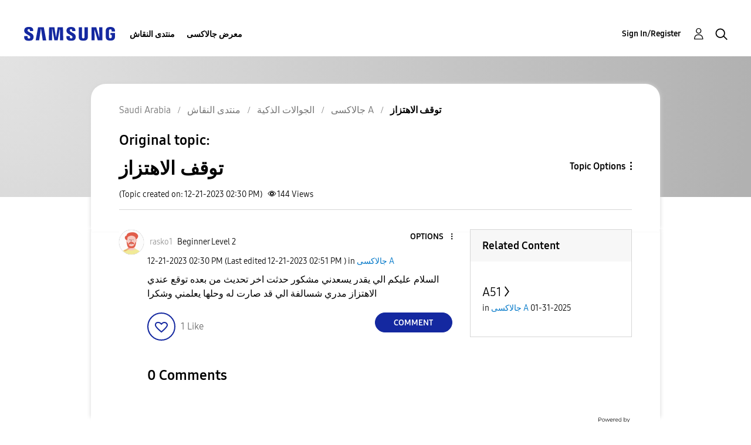

--- FILE ---
content_type: text/html; charset=UTF-8
request_url: https://r2.community.samsung.com/t5/%D8%AC%D8%A7%D9%84%D8%A7%D9%83%D8%B3%D9%89-A/%D8%AA%D9%88%D9%82%D9%81-%D8%A7%D9%84%D8%A7%D9%87%D8%AA%D8%B2%D8%A7%D8%B2/td-p/15163556
body_size: 1877
content:
<!DOCTYPE html>
<html lang="en">
<head>
    <meta charset="utf-8">
    <meta name="viewport" content="width=device-width, initial-scale=1">
    <title></title>
    <style>
        body {
            font-family: "Arial";
        }
    </style>
    <script type="text/javascript">
    window.awsWafCookieDomainList = [];
    window.gokuProps = {
"key":"AQIDAHjcYu/GjX+QlghicBgQ/7bFaQZ+m5FKCMDnO+vTbNg96AH/fBFvfaA7K+1KaCan9LfqAAAAfjB8BgkqhkiG9w0BBwagbzBtAgEAMGgGCSqGSIb3DQEHATAeBglghkgBZQMEAS4wEQQMC0MccU5LrjWeBYrCAgEQgDs9i1wajYjyIVjI2IzdrlZ4K2f21dKYEHUFtx2cjX7w+A575drMLSELMlZIz+Gywfe6XhEbXsw2JTDb0A==",
          "iv":"D549bAE6oQAABYfs",
          "context":"MF4YCAmXGkeS1I7tpz8LAJjCnRfYM47rEstPhb+cS37gM5s+uoxAjZzxCqb6DQ9+patjmZNkMO9CxLtuHuAiGA3Lz97zbvifZv1LTcBJgO2zmrUqTMBsHnZZ/mzqHHOYp4pHRbIHKIQSYXZ/0FyTQA9Eyrq47yIbzua+rLFBzvo0Vj6yApuwq1/xeVF4bGHI0DWLa8S0tvfVkLOZt8bItJUsHfRdSdGe8TQT+NvdbtNaVAgcZkZq2RrQDOn1wlvnUv18j9aqKm4jXwDWsw8Xz1OsUGzGdrDGpKJLQJgfWzDTxPJdOkvoi8vOQ3YAjk6m4zQGFq1ir23Dho81wBK07UM1/q5nNMENauERMC+pLVe68ByfpjZW/5ewZRJf7B8vLffUCiDgvFP7WgJLMuKjQlDfitQ7NnIFsBGQ"
};
    </script>
    <script src="https://bc0439715fa6.967eb88d.us-east-2.token.awswaf.com/bc0439715fa6/e566d069acb5/9c5f3411fe12/challenge.js"></script>
</head>
<body>
    <div id="challenge-container"></div>
    <script type="text/javascript">
        AwsWafIntegration.saveReferrer();
        AwsWafIntegration.checkForceRefresh().then((forceRefresh) => {
            if (forceRefresh) {
                AwsWafIntegration.forceRefreshToken().then(() => {
                    window.location.reload(true);
                });
            } else {
                AwsWafIntegration.getToken().then(() => {
                    window.location.reload(true);
                });
            }
        });
    </script>
    <noscript>
        <h1>JavaScript is disabled</h1>
        In order to continue, we need to verify that you're not a robot.
        This requires JavaScript. Enable JavaScript and then reload the page.
    </noscript>
</body>
</html>

--- FILE ---
content_type: text/html;charset=UTF-8
request_url: https://r2.community.samsung.com/t5/%D8%AC%D8%A7%D9%84%D8%A7%D9%83%D8%B3%D9%89-A/%D8%AA%D9%88%D9%82%D9%81-%D8%A7%D9%84%D8%A7%D9%87%D8%AA%D8%B2%D8%A7%D8%B2/td-p/15163556
body_size: 25456
content:
<!DOCTYPE html><html prefix="og: http://ogp.me/ns#" dir="ltr" lang="en" class="no-js">
	<head>
	
	<title>
	توقف الاهتزاز - Samsung Members
</title>
	
	
	<meta http-equiv="X-UA-Compatible" content="IE=edge" />
<link rel="icon" href="https://r2.community.samsung.com/html/@B78469F9DD608EFC1D6AED752BA3C480/assets/favicon.ico" type="image/x-icon" />
<link rel="shortcut icon" href="https://r2.community.samsung.com/html/@B78469F9DD608EFC1D6AED752BA3C480/assets/favicon.ico" type="image/x-icon" />
<meta name="naver-site-verification" content="059a37aae925db2a993a1fb8a4aa5d8fca3b7542" />


	
	
	
	<meta content="السلام عليكم الي يقدر يسعدني مشكور حدثت اخر تحديث من بعده توقع عندي الاهتزاز مدري شسالفة الي قد صارت له وحلها يعلمني وشكرا" name="description"/><meta content="width=device-width, initial-scale=1.0, user-scalable=yes" name="viewport"/><meta content="2023-12-21T12:51:12+01:00" itemprop="dateModified"/><meta content="text/html; charset=UTF-8" http-equiv="Content-Type"/><link href="https://r2.community.samsung.com/t5/%D8%AC%D8%A7%D9%84%D8%A7%D9%83%D8%B3%D9%89-A/%D8%AA%D9%88%D9%82%D9%81-%D8%A7%D9%84%D8%A7%D9%87%D8%AA%D8%B2%D8%A7%D8%B2/td-p/15163556" rel="canonical"/>
	<meta content="https://r2.community.samsung.com/html/assets/img_social-media_new.png" property="og:image"/><meta content="https://r2.community.samsung.com/t5/user/viewprofilepage/user-id/38381758" property="article:author"/><meta content="article" property="og:type"/><meta content="https://r2.community.samsung.com/t5/%D8%AC%D8%A7%D9%84%D8%A7%D9%83%D8%B3%D9%89-A/%D8%AA%D9%88%D9%82%D9%81-%D8%A7%D9%84%D8%A7%D9%87%D8%AA%D8%B2%D8%A7%D8%B2/td-p/15163556" property="og:url"/><meta content="جالاكسى A" property="article:section"/><meta content="السلام عليكم الي يقدر يسعدني مشكور حدثت اخر تحديث من بعده توقع عندي الاهتزاز مدري شسالفة الي قد صارت له وحلها يعلمني وشكرا " property="og:description"/><meta content="2023-12-21T11:30:42.306Z" property="article:published_time"/><meta content="2023-12-21T12:51:12+01:00" property="article:modified_time"/><meta content="توقف الاهتزاز" property="og:title"/>
	
	
		<link class="lia-link-navigation hidden live-links" title="topic توقف الاهتزاز in جالاكسى A" type="application/rss+xml" rel="alternate" id="link" href="/vggiy29687/rss/message?board.id=sa-community-sp-ga&amp;message.id=34273"></link>
	

	
	
	    
            	<link href="/skins/2039657/33dcd7bf82f12f2f69c70038ec58bf82/samsunghq_skin.css" rel="stylesheet" type="text/css"/>
            
	

	
	
	
	
	<meta http-equiv="X-UA-Compatible" content="IE=edge">
<link rel="icon" href="https://r2.community.samsung.com/html/assets/faviconIII.png"/>
<link rel="apple-touch-icon" href="https://r2.community.samsung.com/html/assets/favicon-app.gif"/>
<script type="application/ld+json">
{
  "@context": "http://schema.org",
  "@type": "WebSite",
  "name" : "Samsung Community",
  "alternateName" : "Samsung Members Community",
  "url": "https://r2.community.samsung.com/",
  "potentialAction": {
    "@type": "SearchAction",
    "target": "https://r2.community.samsung.com/t5/forums/searchpage/tab/message?q={search_term_string}",
    "query-input": "required name=search_term_string"
  }
}
</script> 

<!-- DEBUG Values: nodeType= board // redirectUrl: https://contents.samsungmembers.com/share/redirect.html?dl=activity/community/detail?topicId=15163556&amp;src=weptoapp // showWebToAppBanner: true // isMobile: false // deviceBrand: robot // countryForCurrentUser: us // tlcId: sa -->

<script type="text/javascript" src="/t5/scripts/A81C646A6C82440C7F8530E686C629CA/lia-scripts-head-min.js"></script><script language="javascript" type="text/javascript">
<!--
window.FileAPI = { jsPath: '/html/assets/js/vendor/ng-file-upload-shim/' };
LITHIUM.PrefetchData = {"Components":{},"commonResults":{}};
LITHIUM.DEBUG = false;
LITHIUM.CommunityJsonObject = {
  "Validation" : {
    "image.description" : {
      "min" : 0,
      "max" : 1000,
      "isoneof" : [ ],
      "type" : "string"
    },
    "tkb.toc_maximum_heading_level" : {
      "min" : 1,
      "max" : 6,
      "isoneof" : [ ],
      "type" : "integer"
    },
    "tkb.toc_heading_list_style" : {
      "min" : 0,
      "max" : 50,
      "isoneof" : [
        "disc",
        "circle",
        "square",
        "none"
      ],
      "type" : "string"
    },
    "blog.toc_maximum_heading_level" : {
      "min" : 1,
      "max" : 6,
      "isoneof" : [ ],
      "type" : "integer"
    },
    "tkb.toc_heading_indent" : {
      "min" : 5,
      "max" : 50,
      "isoneof" : [ ],
      "type" : "integer"
    },
    "blog.toc_heading_indent" : {
      "min" : 5,
      "max" : 50,
      "isoneof" : [ ],
      "type" : "integer"
    },
    "blog.toc_heading_list_style" : {
      "min" : 0,
      "max" : 50,
      "isoneof" : [
        "disc",
        "circle",
        "square",
        "none"
      ],
      "type" : "string"
    }
  },
  "User" : {
    "settings" : {
      "imageupload.legal_file_extensions" : "*.jpg;*.JPG;*.jpeg;*.JPEG;*.png;*.PNG;*.gif;*.GIF;",
      "config.enable_avatar" : true,
      "integratedprofile.show_klout_score" : true,
      "layout.sort_view_by_last_post_date" : true,
      "layout.friendly_dates_enabled" : true,
      "profileplus.allow.anonymous.scorebox" : false,
      "tkb.message_sort_default" : "topicPublishDate",
      "layout.format_pattern_date" : "MM-dd-yyyy",
      "config.require_search_before_post" : "off",
      "isUserLinked" : false,
      "integratedprofile.cta_add_topics_dismissal_timestamp" : -1,
      "layout.message_body_image_max_size" : 1000,
      "profileplus.everyone" : false,
      "integratedprofile.cta_connect_wide_dismissal_timestamp" : -1,
      "blog.toc_maximum_heading_level" : "",
      "integratedprofile.hide_social_networks" : false,
      "blog.toc_heading_indent" : "",
      "contest.entries_per_page_num" : 20,
      "layout.messages_per_page_linear" : 20,
      "integratedprofile.cta_manage_topics_dismissal_timestamp" : -1,
      "profile.shared_profile_test_group" : false,
      "integratedprofile.cta_personalized_feed_dismissal_timestamp" : -1,
      "integratedprofile.curated_feed_size" : 10,
      "contest.one_kudo_per_contest" : false,
      "integratedprofile.enable_social_networks" : false,
      "integratedprofile.my_interests_dismissal_timestamp" : -1,
      "profile.language" : "en",
      "layout.friendly_dates_max_age_days" : 31,
      "layout.threading_order" : "thread_descending",
      "blog.toc_heading_list_style" : "disc",
      "useRecService" : false,
      "layout.module_welcome" : "<h2>Welcome to the Samsung<br />\r\nMembers Community<\/h2>\r\n<p>إكتشف كل شيء جديد حول سامسونج و تواصل مع خبراء سامسونج والاعضاء المميزين للحصول على ميزات ونصائح ، وللاستفادة من استخدام منتجك بشكل افض<\/p>\r\n<a class=\"samsung-members-link\" href=\"https://www.samsung.com/samsung-members/\" target=\"_blank\"><span>Samsung Members: <\/span>Learn more<\/a>",
      "imageupload.max_uploaded_images_per_upload" : 30,
      "imageupload.max_uploaded_images_per_user" : 15000,
      "integratedprofile.connect_mode" : "",
      "tkb.toc_maximum_heading_level" : "",
      "tkb.toc_heading_list_style" : "disc",
      "sharedprofile.show_hovercard_score" : true,
      "config.search_before_post_scope" : "community",
      "tkb.toc_heading_indent" : "",
      "p13n.cta.recommendations_feed_dismissal_timestamp" : -1,
      "imageupload.max_file_size" : 20480,
      "layout.show_batch_checkboxes" : false,
      "integratedprofile.cta_connect_slim_dismissal_timestamp" : -1
    },
    "isAnonymous" : true,
    "policies" : {
      "image-upload.process-and-remove-exif-metadata" : true
    },
    "registered" : false,
    "emailRef" : "",
    "id" : -1,
    "login" : "Anonymous"
  },
  "Server" : {
    "communityPrefix" : "/vggiy29687",
    "nodeChangeTimeStamp" : 1769557685668,
    "tapestryPrefix" : "/t5",
    "deviceMode" : "DESKTOP",
    "responsiveDeviceMode" : "DESKTOP",
    "membershipChangeTimeStamp" : "0",
    "version" : "25.3",
    "branch" : "25.3-release",
    "showTextKeys" : false
  },
  "Config" : {
    "phase" : "prod",
    "integratedprofile.cta.reprompt.delay" : 30,
    "profileplus.tracking" : {
      "profileplus.tracking.enable" : false,
      "profileplus.tracking.click.enable" : false,
      "profileplus.tracking.impression.enable" : false
    },
    "app.revision" : "2505141626-s6aebf80139-b103",
    "navigation.manager.community.structure.limit" : "1000"
  },
  "Activity" : {
    "Results" : [ ]
  },
  "NodeContainer" : {
    "viewHref" : "https://r2.community.samsung.com/t5/%D8%A7%D9%84%D8%AC%D9%88%D8%A7%D9%84%D8%A7%D8%AA-%D8%A7%D9%84%D8%B0%D9%83%D9%8A%D8%A9/ct-p/sa-community-sp",
    "description" : "",
    "id" : "sa-community-sp",
    "shortTitle" : "الجوالات الذكية",
    "title" : "الجوالات الذكية",
    "nodeType" : "category"
  },
  "Page" : {
    "skins" : [
      "samsunghq_skin",
      "samsung_base_skin",
      "theme_support",
      "theme_base",
      "responsive_peak"
    ],
    "authUrls" : {
      "loginUrl" : "/t5/custom/page/page-id/SsoLoginPage?referer=https%3A%2F%2Fr2.community.samsung.com%2Ft5%2F%25D8%25AC%25D8%25A7%25D9%2584%25D8%25A7%25D9%2583%25D8%25B3%25D9%2589-A%2F%25D8%25AA%25D9%2588%25D9%2582%25D9%2581-%25D8%25A7%25D9%2584%25D8%25A7%25D9%2587%25D8%25AA%25D8%25B2%25D8%25A7%25D8%25B2%2Ftd-p%2F15163556",
      "loginUrlNotRegistered" : "/t5/custom/page/page-id/SsoLoginPage?redirectreason=notregistered&referer=https%3A%2F%2Fr2.community.samsung.com%2Ft5%2F%25D8%25AC%25D8%25A7%25D9%2584%25D8%25A7%25D9%2583%25D8%25B3%25D9%2589-A%2F%25D8%25AA%25D9%2588%25D9%2582%25D9%2581-%25D8%25A7%25D9%2584%25D8%25A7%25D9%2587%25D8%25AA%25D8%25B2%25D8%25A7%25D8%25B2%2Ftd-p%2F15163556",
      "loginUrlNotRegisteredDestTpl" : "/t5/custom/page/page-id/SsoLoginPage?redirectreason=notregistered&referer=%7B%7BdestUrl%7D%7D"
    },
    "name" : "ForumTopicPage",
    "rtl" : false,
    "object" : {
      "viewHref" : "/t5/%D8%AC%D8%A7%D9%84%D8%A7%D9%83%D8%B3%D9%89-A/%D8%AA%D9%88%D9%82%D9%81-%D8%A7%D9%84%D8%A7%D9%87%D8%AA%D8%B2%D8%A7%D8%B2/td-p/15163556",
      "subject" : "توقف الاهتزاز",
      "id" : 15163556,
      "page" : "ForumTopicPage",
      "type" : "Thread"
    }
  },
  "WebTracking" : {
    "Activities" : { },
    "path" : "Community:Samsung Members Community/Category:Saudi Arabia/Category:منتدى النقاش/Category:الجوالات الذكية/Board:جالاكسى A/Message:توقف الاهتزاز"
  },
  "Feedback" : {
    "targeted" : { }
  },
  "Seo" : {
    "markerEscaping" : {
      "pathElement" : {
        "prefix" : "@",
        "match" : "^[0-9][0-9]$"
      },
      "enabled" : false
    }
  },
  "TopLevelNode" : {
    "viewHref" : "https://r2.community.samsung.com/t5/Saudi-Arabia/ct-p/sa",
    "description" : "إكتشف كل شيء جديد حول سامسونج و تواصل مع خبراء سامسونج والاعضاء المميزين للحصول على ميزات ونصائح ، وللاستفادة من استخدام منتجك بشكل افض",
    "id" : "sa",
    "shortTitle" : "Saudi Arabia",
    "title" : "Saudi Arabia",
    "nodeType" : "category"
  },
  "Community" : {
    "viewHref" : "https://r2.community.samsung.com/",
    "integratedprofile.lang_code" : "en",
    "integratedprofile.country_code" : "US",
    "id" : "vggiy29687",
    "shortTitle" : "Samsung Members Community",
    "title" : "Samsung Members"
  },
  "CoreNode" : {
    "conversationStyle" : "forum",
    "viewHref" : "https://r2.community.samsung.com/t5/%D8%AC%D8%A7%D9%84%D8%A7%D9%83%D8%B3%D9%89-A/bd-p/sa-community-sp-ga",
    "settings" : { },
    "description" : "",
    "id" : "sa-community-sp-ga",
    "shortTitle" : "جالاكسى A",
    "title" : "جالاكسى A",
    "nodeType" : "Board",
    "ancestors" : [
      {
        "viewHref" : "https://r2.community.samsung.com/t5/%D8%A7%D9%84%D8%AC%D9%88%D8%A7%D9%84%D8%A7%D8%AA-%D8%A7%D9%84%D8%B0%D9%83%D9%8A%D8%A9/ct-p/sa-community-sp",
        "description" : "",
        "id" : "sa-community-sp",
        "shortTitle" : "الجوالات الذكية",
        "title" : "الجوالات الذكية",
        "nodeType" : "category"
      },
      {
        "viewHref" : "https://r2.community.samsung.com/t5/%D9%85%D9%86%D8%AA%D8%AF%D9%89-%D8%A7%D9%84%D9%86%D9%82%D8%A7%D8%B4/ct-p/sa-community",
        "description" : "",
        "id" : "sa-community",
        "shortTitle" : "منتدى النقاش",
        "title" : "منتدى النقاش",
        "nodeType" : "category"
      },
      {
        "viewHref" : "https://r2.community.samsung.com/t5/Saudi-Arabia/ct-p/sa",
        "description" : "إكتشف كل شيء جديد حول سامسونج و تواصل مع خبراء سامسونج والاعضاء المميزين للحصول على ميزات ونصائح ، وللاستفادة من استخدام منتجك بشكل افض",
        "id" : "sa",
        "shortTitle" : "Saudi Arabia",
        "title" : "Saudi Arabia",
        "nodeType" : "category"
      },
      {
        "viewHref" : "https://r2.community.samsung.com/",
        "description" : "",
        "id" : "vggiy29687",
        "shortTitle" : "Samsung Members Community",
        "title" : "Samsung Members",
        "nodeType" : "Community"
      }
    ]
  }
};
LITHIUM.Components.RENDER_URL = "/t5/util/componentrenderpage/component-id/#{component-id}?render_behavior=raw";
LITHIUM.Components.ORIGINAL_PAGE_NAME = 'forums/v5/ForumTopicPage';
LITHIUM.Components.ORIGINAL_PAGE_ID = 'ForumTopicPage';
LITHIUM.Components.ORIGINAL_PAGE_CONTEXT = '[base64]';
LITHIUM.Css = {
  "BASE_DEFERRED_IMAGE" : "lia-deferred-image",
  "BASE_BUTTON" : "lia-button",
  "BASE_SPOILER_CONTAINER" : "lia-spoiler-container",
  "BASE_TABS_INACTIVE" : "lia-tabs-inactive",
  "BASE_TABS_ACTIVE" : "lia-tabs-active",
  "BASE_AJAX_REMOVE_HIGHLIGHT" : "lia-ajax-remove-highlight",
  "BASE_FEEDBACK_SCROLL_TO" : "lia-feedback-scroll-to",
  "BASE_FORM_FIELD_VALIDATING" : "lia-form-field-validating",
  "BASE_FORM_ERROR_TEXT" : "lia-form-error-text",
  "BASE_FEEDBACK_INLINE_ALERT" : "lia-panel-feedback-inline-alert",
  "BASE_BUTTON_OVERLAY" : "lia-button-overlay",
  "BASE_TABS_STANDARD" : "lia-tabs-standard",
  "BASE_AJAX_INDETERMINATE_LOADER_BAR" : "lia-ajax-indeterminate-loader-bar",
  "BASE_AJAX_SUCCESS_HIGHLIGHT" : "lia-ajax-success-highlight",
  "BASE_CONTENT" : "lia-content",
  "BASE_JS_HIDDEN" : "lia-js-hidden",
  "BASE_AJAX_LOADER_CONTENT_OVERLAY" : "lia-ajax-loader-content-overlay",
  "BASE_FORM_FIELD_SUCCESS" : "lia-form-field-success",
  "BASE_FORM_WARNING_TEXT" : "lia-form-warning-text",
  "BASE_FORM_FIELDSET_CONTENT_WRAPPER" : "lia-form-fieldset-content-wrapper",
  "BASE_AJAX_LOADER_OVERLAY_TYPE" : "lia-ajax-overlay-loader",
  "BASE_FORM_FIELD_ERROR" : "lia-form-field-error",
  "BASE_SPOILER_CONTENT" : "lia-spoiler-content",
  "BASE_FORM_SUBMITTING" : "lia-form-submitting",
  "BASE_EFFECT_HIGHLIGHT_START" : "lia-effect-highlight-start",
  "BASE_FORM_FIELD_ERROR_NO_FOCUS" : "lia-form-field-error-no-focus",
  "BASE_EFFECT_HIGHLIGHT_END" : "lia-effect-highlight-end",
  "BASE_SPOILER_LINK" : "lia-spoiler-link",
  "FACEBOOK_LOGOUT" : "lia-component-users-action-logout",
  "BASE_DISABLED" : "lia-link-disabled",
  "FACEBOOK_SWITCH_USER" : "lia-component-admin-action-switch-user",
  "BASE_FORM_FIELD_WARNING" : "lia-form-field-warning",
  "BASE_AJAX_LOADER_FEEDBACK" : "lia-ajax-loader-feedback",
  "BASE_AJAX_LOADER_OVERLAY" : "lia-ajax-loader-overlay",
  "BASE_LAZY_LOAD" : "lia-lazy-load"
};
LITHIUM.noConflict = true;
LITHIUM.useCheckOnline = false;
LITHIUM.RenderedScripts = [
  "jquery.blockui.js",
  "ElementQueries.js",
  "DataHandler.js",
  "jquery.tmpl-1.1.1.js",
  "Lithium.js",
  "InlineMessageReplyEditor.js",
  "jquery.autocomplete.js",
  "jquery.iframe-transport.js",
  "DropDownMenu.js",
  "jquery.effects.core.js",
  "AjaxSupport.js",
  "PartialRenderProxy.js",
  "InformationBox.js",
  "jquery.ui.resizable.js",
  "jquery.ajax-cache-response-1.0.js",
  "DeferredImages.js",
  "ActiveCast3.js",
  "LazyLoadComponent.js",
  "PolyfillsAll.js",
  "json2.js",
  "InlineMessageReplyContainer.js",
  "jquery.ui.dialog.js",
  "Globals.js",
  "jquery.iframe-shim-1.0.js",
  "jquery.css-data-1.0.js",
  "jquery.placeholder-2.0.7.js",
  "HelpIcon.js",
  "Loader.js",
  "jquery.ui.position.js",
  "jquery.function-utils-1.0.js",
  "Video.js",
  "Cache.js",
  "ForceLithiumJQuery.js",
  "SpoilerToggle.js",
  "OoyalaPlayer.js",
  "jquery.viewport-1.0.js",
  "jquery.position-toggle-1.0.js",
  "LiModernizr.js",
  "ResizeSensor.js",
  "Namespace.js",
  "Sandbox.js",
  "MessageViewDisplay.js",
  "jquery.lithium-selector-extensions.js",
  "InlineMessageEditor.js",
  "MessageBodyDisplay.js",
  "ElementMethods.js",
  "jquery.appear-1.1.1.js",
  "SearchAutoCompleteToggle.js",
  "jquery.ui.mouse.js",
  "Throttle.js",
  "jquery.ui.widget.js",
  "prism.js",
  "jquery.hoverIntent-r6.js",
  "Text.js",
  "jquery.ui.draggable.js",
  "AutoComplete.js",
  "DropDownMenuVisibilityHandler.js",
  "EarlyEventCapture.js",
  "jquery.clone-position-1.0.js",
  "AjaxFeedback.js",
  "Forms.js",
  "jquery.effects.slide.js",
  "Tooltip.js",
  "NoConflict.js",
  "SearchForm.js",
  "Events.js",
  "jquery.tools.tooltip-1.2.6.js",
  "jquery.json-2.6.0.js",
  "UserNavigation2.js",
  "Link.js",
  "jquery.scrollTo.js",
  "jquery.ui.core.js",
  "Components.js",
  "Auth.js",
  "jquery.js",
  "jquery.fileupload.js",
  "jquery.delayToggle-1.0.js",
  "Placeholder.js"
];// -->
</script><script type="text/javascript" src="/t5/scripts/D60EB96AE5FF670ED274F16ABB044ABD/lia-scripts-head-min.js"></script></head>
	<body class="lia-board lia-user-status-anonymous ForumTopicPage lia-body" id="lia-body">
	
	
	<div id="126-179-8" class="ServiceNodeInfoHeader">
</div>
	
	
	
	

	<div class="lia-page">
		<center>
			
				
					
	
	<div class="MinimumWidthContainer">
		<div class="min-width-wrapper">
			<div class="min-width">		
				
						<div class="lia-content">
                            
							
							
							
		
	<div class="lia-quilt lia-quilt-forum-topic-page lia-quilt-layout-two-column-main-side lia-top-quilt lia-forum-topic-page-gte-5">
	<div class="lia-quilt-row lia-quilt-row-header">
		<div class="lia-quilt-column lia-quilt-column-24 lia-quilt-column-single lia-quilt-column-common-header">
			<div class="lia-quilt-column-alley lia-quilt-column-alley-single">
	
		
			<div class="lia-quilt lia-quilt-header lia-quilt-layout-samsung-header lia-component-quilt-header">
	<div class="lia-quilt-row lia-quilt-row-main-row">
		<div class="lia-quilt-column lia-quilt-column-24 lia-quilt-column-single lia-quilt-column-main-header">
			<div class="lia-quilt-column-alley lia-quilt-column-alley-single">
	
		
			
<header class="samsung-global-nav-bar">
  <div class="samsung-global-nav-bar-wrapper">
    <div class="eyebrow">
        <ul>
        </ul>
    </div>
    <div class="main">
        <div class="logo">
            <a href="/t5/Saudi-Arabia/ct-p/sa" title="Saudi Arabia"><img src="https://r2.community.samsung.com/html/@ADF58FCDCA28C16492988F7AC22939E0/assets/logo_samsung.svg" title="Saudi Arabia" /></a>
        </div>
        <div class="actions">
<nav class="samsung-global-nav-bar-menu" role="navigation">
    <span class="mobile-nav-button"></span>
    <ul>
        <li class="home-link ">
          <div>
            <a href="/t5/Saudi-Arabia/ct-p/sa" title="Community Home">
              Community Home
            </a>
            <span class="indicator"></span>
        </li>
          <li class="has-children cols-4 depth-0">
            <div>
            <a href="/t5/%D9%85%D9%86%D8%AA%D8%AF%D9%89-%D8%A7%D9%84%D9%86%D9%82%D8%A7%D8%B4/ct-p/sa-community" title="منتدى النقاش">منتدى النقاش</a>
            <span class="indicator has-children"></span>
            </div>
              <ul class="depth-1" data-cols="4">
                  <li class="sub-header">
                    <a href="/t5/%D8%A3%D8%AC%D9%87%D8%B2%D8%A9-%D8%A7%D9%84%D9%83%D9%85%D8%A8%D9%8A%D9%88%D8%AA%D8%B1-%D8%A7%D9%84%D9%84%D9%88%D8%AD%D9%8A%D8%A9/bd-p/sa-community-tab" title="أجهزة الكمبيوتر اللوحية">أجهزة الكمبيوتر اللوحية</a>
                  </li>
                  <li class="sub-header">
                    <a href="/t5/%D8%A3%D8%AC%D9%87%D8%B2%D8%A9-%D9%82%D8%A7%D8%A8%D9%84%D8%A9-%D9%84%D9%84%D8%A7%D8%B1%D8%AA%D8%AF%D8%A7%D8%A1/bd-p/sa-community-wear" title="أجهزة قابلة للارتداء">أجهزة قابلة للارتداء</a>
                  </li>


                  <li class="sub-header has-children">
                    <a href="/t5/%D8%A7%D9%84%D8%AC%D9%88%D8%A7%D9%84%D8%A7%D8%AA-%D8%A7%D9%84%D8%B0%D9%83%D9%8A%D8%A9/ct-p/sa-community-sp" title="الجوالات الذكية">الجوالات الذكية</a>
                      <ul class="depth2">
                            <li><a href="/t5/%D8%AC%D8%A7%D9%84%D8%A7%D9%83%D8%B3%D9%89-S/bd-p/sa-community-sp-gs">جالاكسى S</a></li>
                            <li><a href="/t5/%D8%AC%D8%A7%D9%84%D8%A7%D9%83%D8%B3%D9%89-%D9%86%D9%88%D8%AA/bd-p/sa-community-sp-gnote">جالاكسى نوت</a></li>
                            <li><a href="/t5/%D8%AC%D8%A7%D9%84%D8%A7%D9%83%D8%B3%D9%89-A/bd-p/sa-community-sp-ga">جالاكسى A</a></li>
                            <li><a href="/t5/%D8%AC%D8%A7%D9%84%D8%A7%D9%83%D8%B3%D9%89-J/bd-p/sa-community-sp-gj">جالاكسى J</a></li>
                      </ul>
                  </li>


                  <li class="sub-header has-children">
                    <a href="/t5/%D8%AE%D8%AF%D9%85%D8%A9/ct-p/sa-community-svc" title="خدمة">خدمة</a>
                      <ul class="depth2">
                            <li><a href="/t5/Samsung-Pay/bd-p/sa-community-svc-pay">Samsung Pay</a></li>
                            <li><a href="/t5/Bixby/bd-p/sa-community-svc-bixby">Bixby</a></li>
                            <li><a href="/t5/%D8%B3%D8%A7%D9%85%D8%B3%D9%88%D9%86%D8%AC-Health/bd-p/sa-community-svc-health">سامسونج Health</a></li>
                            <li><a href="/t5/%D8%B3%D8%A7%D9%85%D8%B3%D9%88%D9%86%D8%AC-DeX/bd-p/sa-community-svc-dex">سامسونج DeX</a></li>
                            <li><a href="/t5/%D8%A7%D9%84%D9%85%D9%84%D9%81-%D8%A7%D9%84%D8%A7%D9%85%D9%86-%D9%88/bd-p/sa-community-svc-knox">الملف الامن و</a></li>
                            <li><a href="/t5/%D9%85%D8%B4%D8%BA%D9%84-%D8%A7%D9%84%D8%A7%D9%84%D8%B9%D8%A7%D8%A8/bd-p/sa-community-svc-launcher">مشغل الالعاب</a></li>
                      </ul>
                  </li>
                  <li class="sub-header">
                    <a href="/t5/%D8%B9%D8%B1%D9%88%D8%B6/bd-p/sa-community-promo" title="عروض">عروض</a>
                  </li>
                  <li class="sub-header">
                    <a href="/t5/%D8%A5%D8%B1%D8%B4%D8%A7%D8%AF%D8%A7%D8%AA-%D8%A7%D9%84%D9%85%D8%AC%D8%AA%D9%85%D8%B9/bd-p/sa-news" title="إرشادات المجتمع">إرشادات المجتمع</a>
                  </li>
                  <li class="sub-header">
                    <a href="/t5/%D8%A7%D8%AE%D8%B1%D9%89/bd-p/sa-community-other" title="اخرى">اخرى</a>
                  </li>
                  <li class="sub-header">
                    <a href="/t5/Tips-How-to/bg-p/sa-community-tips" title="Tips &amp; How-to">Tips &amp; How-to</a>
                  </li>
            </ul>
          </li>
          <li class="has-children cols-4 depth-0">
            <div>
            <a href="/t5/%D9%85%D8%B9%D8%B1%D8%B6-%D8%AC%D8%A7%D9%84%D8%A7%D9%83%D8%B3%D9%89/ct-p/sa-gg" title="معرض جالاكسى">معرض جالاكسى</a>
            <span class="indicator has-children"></span>
            </div>
              <ul class="depth-1" data-cols="4">
                  <li class="sub-header">
                    <a href="/t5/%D9%85%D8%B9%D8%B1%D8%B6-%D8%AC%D8%A7%D9%84%D8%A7%D9%83%D8%B3%D9%89/bd-p/sa-gg-general" title="معرض جالاكسى">معرض جالاكسى</a>
                  </li>
            </ul>
          </li>
    </ul>
  </nav>            <div class="links">
                <ul>
                </ul>
            </div>
              <div class="search-inline"><div id="lia-searchformV32_a81c78159a9f32" class="SearchForm lia-search-form-wrapper lia-mode-default lia-component-common-widget-search-form">
	

	
		<div class="lia-inline-ajax-feedback">
			<div class="AjaxFeedback" id="ajaxfeedback_a81c78159a9f32"></div>
			
	

	

		</div>

	

	
		<div id="searchautocompletetoggle_a81c78159a9f32">	
	
		

	
		<div class="lia-inline-ajax-feedback">
			<div class="AjaxFeedback" id="ajaxfeedback_a81c78159a9f32_0"></div>
			
	

	

		</div>

	

	
			
            <form enctype="multipart/form-data" class="lia-form lia-form-inline SearchForm" action="https://r2.community.samsung.com/t5/forums/v5/forumtopicpage.searchformv32.form.form" method="post" id="form_a81c78159a9f32" name="form_a81c78159a9f32"><div class="t-invisible"><input value="board-id/sa-community-sp-ga/thread-id/34273" name="t:ac" type="hidden"></input><input value="search/contributions/page" name="t:cp" type="hidden"></input><input value="[base64]" name="lia-form-context" type="hidden"></input><input value="ForumTopicPage:board-id/sa-community-sp-ga/thread-id/34273:searchformv32.form:" name="liaFormContentKey" type="hidden"></input><input value="5DI9GWMef1Esyz275vuiiOExwpQ=:H4sIAAAAAAAAALVSTU7CQBR+krAixkj0BrptjcpCMSbERGKCSmxcm+kwlGrbqTOvFDYexRMYL8HCnXfwAG5dubDtFKxgYgu4mrzvm3w/M+/pHcphHQ4kI4L2dMo9FLYZoM09qbeJxQ4V0+XC7e/tamqyBPEChwgbh1JAjQtLIz6hPaYh8ZlEMaxplAvm2KZmEsm0hhmBhOKpzZzOlsEw8LevR5W3zZfPEqy0oJIYc+eCuAyh2rolfaI7xLN0I8rjWfWBj7CuzJvf5osmbxRN3hacMimNwHRtKSOr0XNnv/vx+FoCGPjhMRzljhNLYHrEt9kA5T08ACCsKvREoYuqxqLl8BLO84q4UcMITcG49y/QOGs1pYyESl5p6V6qwRW086rinVmoxMZsiZud/zBUTc6gmVc4kExkJafmcYG1GM9+wfIsCkf2OP54hal5EjnG54z8h0XhjfcF7wQUs5Kz0GTjU2rOjc/llTT4Au07pDOcBQAA" name="t:formdata" type="hidden"></input></div>
	
	

	

	

	
		<div class="lia-inline-ajax-feedback">
			<div class="AjaxFeedback" id="feedback_a81c78159a9f32"></div>
			
	

	

		</div>

	

	

	

	


	
	<input value="rjYkTVH_6gIQQoOcc407Pj4XJcgXPFKtYcauoxydBrM." name="lia-action-token" type="hidden"></input>
	
	<input value="form_a81c78159a9f32" id="form_UIDform_a81c78159a9f32" name="form_UID" type="hidden"></input>
	<input value="" id="form_instance_keyform_a81c78159a9f32" name="form_instance_key" type="hidden"></input>
	
                

                
                    
                        <span class="lia-search-granularity-wrapper">
                            <select title="Search Granularity" class="lia-search-form-granularity search-granularity" aria-label="Search Granularity" id="searchGranularity_a81c78159a9f32" name="searchGranularity"><option title="All community" value="sa|category">All community</option><option title="This category" value="sa-community-sp|category">This category</option><option title="This board" selected="selected" value="sa-community-sp-ga|forum-board">This board</option><option title="Knowledge base" value="tkb|tkb">Knowledge base</option><option title="Users" value="user|user">Users</option></select>
                        </span>
                    
                

                <span class="lia-search-input-wrapper">
                    <span class="lia-search-input-field">
                        <span class="lia-button-wrapper lia-button-wrapper-secondary lia-button-wrapper-searchForm-action"><input value="searchForm" name="submitContextX" type="hidden"></input><input class="lia-button lia-button-secondary lia-button-searchForm-action" value="Search" id="submitContext_a81c78159a9f32" name="submitContext" type="submit"></input></span>

                        <input placeholder="Search all content" aria-label="Search" title="Search" class="lia-form-type-text lia-autocomplete-input search-input lia-search-input-message" value="" id="messageSearchField_a81c78159a9f32_0" name="messageSearchField" type="text"></input>
                        <input placeholder="Search all content" aria-label="Search" title="Search" class="lia-form-type-text lia-autocomplete-input search-input lia-search-input-tkb-article lia-js-hidden" value="" id="messageSearchField_a81c78159a9f32_1" name="messageSearchField_0" type="text"></input>
                        

	
		<input placeholder="Enter a keyword to search within the users" ng-non-bindable="" title="Enter a user name or rank" class="lia-form-type-text UserSearchField lia-search-input-user search-input lia-js-hidden lia-autocomplete-input" aria-label="Enter a user name or rank" value="" id="userSearchField_a81c78159a9f32" name="userSearchField" type="text"></input>
	

	


                        <input placeholder="Enter a keyword to search within the private messages" title="Enter a search word" class="lia-form-type-text NoteSearchField lia-search-input-note search-input lia-js-hidden lia-autocomplete-input" aria-label="Enter a search word" value="" id="noteSearchField_a81c78159a9f32_0" name="noteSearchField" type="text"></input>
						<input title="Enter a search word" class="lia-form-type-text ProductSearchField lia-search-input-product search-input lia-js-hidden lia-autocomplete-input" aria-label="Enter a search word" value="" id="productSearchField_a81c78159a9f32" name="productSearchField" type="text"></input>
                        <input class="lia-as-search-action-id" name="as-search-action-id" type="hidden"></input>
                    </span>
                </span>
                

                <span class="lia-cancel-search">cancel</span>

                
            
</form>
		
			<div class="search-autocomplete-toggle-link lia-js-hidden">
				<span>
					<a class="lia-link-navigation auto-complete-toggle-on lia-link-ticket-post-action lia-component-search-action-enable-auto-complete" data-lia-action-token="pym4KQXbqkpJRXKbqq0YV8OHRoNOBzKf3owf18kP1vA." rel="nofollow" id="enableAutoComplete_a81c78159a9f32" href="https://r2.community.samsung.com/t5/forums/v5/forumtopicpage.enableautocomplete:enableautocomplete?t:ac=board-id/sa-community-sp-ga/thread-id/34273&amp;t:cp=action/contributions/searchactions">Turn on suggestions</a>					
					<span class="HelpIcon">
	<a class="lia-link-navigation help-icon lia-tooltip-trigger" role="button" aria-label="Help Icon" id="link_a81c78159a9f32" href="#"><span class="lia-img-icon-help lia-fa-icon lia-fa-help lia-fa" alt="Auto-suggest helps you quickly narrow down your search results by suggesting possible matches as you type." aria-label="Help Icon" role="img" id="display_a81c78159a9f32"></span></a><div role="alertdialog" class="lia-content lia-tooltip-pos-bottom-left lia-panel-tooltip-wrapper" id="link_a81c78159a9f32_0-tooltip-element"><div class="lia-tooltip-arrow"></div><div class="lia-panel-tooltip"><div class="content">Auto-suggest helps you quickly narrow down your search results by suggesting possible matches as you type.</div></div></div>
</span>
				</span>
			</div>
		

	

	

	
	
	
</div>
		
	<div class="spell-check-showing-result">
		Showing results for <span class="lia-link-navigation show-results-for-link lia-link-disabled" aria-disabled="true" id="showingResult_a81c78159a9f32"></span>
		

	</div>
	<div>
		
		<span class="spell-check-search-instead">
			Search instead for <a class="lia-link-navigation search-instead-for-link" rel="nofollow" id="searchInstead_a81c78159a9f32" href="#"></a>
		</span>

	</div>
	<div class="spell-check-do-you-mean lia-component-search-widget-spellcheck">
		Did you mean: <a class="lia-link-navigation do-you-mean-link" rel="nofollow" id="doYouMean_a81c78159a9f32" href="#"></a>
	</div>

	

	

	


	
</div></div>
        </div>
        <div class="header-user">
<a class="lia-link-navigation login-link lia-authentication-link lia-component-users-action-login" rel="nofollow" id="loginPageV2_a81c7816a4333e" href="/t5/custom/page/page-id/SsoLoginPage?referer=https%3A%2F%2Fr2.community.samsung.com%2Ft5%2F%25D8%25AC%25D8%25A7%25D9%2584%25D8%25A7%25D9%2583%25D8%25B3%25D9%2589-A%2F%25D8%25AA%25D9%2588%25D9%2582%25D9%2581-%25D8%25A7%25D9%2584%25D8%25A7%25D9%2587%25D8%25AA%25D8%25B2%25D8%25A7%25D8%25B2%2Ftd-p%2F15163556">Sign In/Register</a>          <ul role="list" id="list_a81c7816a9cf35" class="lia-list-standard-inline UserNavigation lia-component-common-widget-user-navigation-modern">
	
			
	
		
			
		
			
		
			
		
			<li role="listitem"><a class="lia-link-navigation registration-link lia-component-users-action-registration" rel="nofollow" id="registrationPageV2_a81c7816a9cf35" href="/t5/custom/page/page-id/SsoLoginPage?referer=https%3A%2F%2Fr2.community.samsung.com%2Ft5%2F%25D8%25AC%25D8%25A7%25D9%2584%25D8%25A7%25D9%2583%25D8%25B3%25D9%2589-A%2F%25D8%25AA%25D9%2588%25D9%2582%25D9%2581-%25D8%25A7%25D9%2584%25D8%25A7%25D9%2587%25D8%25AA%25D8%25B2%25D8%25A7%25D8%25B2%2Ftd-p%2F15163556">Register</a></li>
		
			<li aria-hidden="true"><span class="separator lia-component-common-widget-user-nav-separator-character">·</span></li>
		
			
		
			
		
			<li role="listitem"><a class="lia-link-navigation login-link lia-authentication-link lia-component-users-action-login" rel="nofollow" id="loginPageV2_a81c7816a9cf35" href="/t5/custom/page/page-id/SsoLoginPage?referer=https%3A%2F%2Fr2.community.samsung.com%2Ft5%2F%25D8%25AC%25D8%25A7%25D9%2584%25D8%25A7%25D9%2583%25D8%25B3%25D9%2589-A%2F%25D8%25AA%25D9%2588%25D9%2582%25D9%2581-%25D8%25A7%25D9%2584%25D8%25A7%25D9%2587%25D8%25AA%25D8%25B2%25D8%25A7%25D8%25B2%2Ftd-p%2F15163556">Sign In/Register</a></li>
		
			
		
			<li aria-hidden="true"><span class="separator lia-component-common-widget-user-nav-separator-character">·</span></li>
		
			
		
			
		
			<li role="listitem"><a class="lia-link-navigation faq-link lia-component-help-action-faq" id="faqPage_a81c7816a9cf35" href="/t5/help/faqpage">Help</a></li>
		
			
		
			
		
	
	

		
</ul></div>
          <div class="header-search">
            <img src="/html/assets/Icon_Search_24px.svg" alt="search icon">
          </div>
        </div>
    </div>
</header>


		
	
	
</div>
		</div>
	</div><div class="lia-quilt-row lia-quilt-row-hero">
		<div class="lia-quilt-column lia-quilt-column-24 lia-quilt-column-single lia-quilt-column-hero">
			<div class="lia-quilt-column-alley lia-quilt-column-alley-single">
	
		
			<div class="lia-quilt lia-quilt-forum-topic-header lia-quilt-layout-list-item lia-component-quilt-forum-topic-header">
	<div class="lia-quilt-row lia-quilt-row-top">
		<div class="lia-quilt-column lia-quilt-column-18 lia-quilt-column-left lia-quilt-column-left-content lia-mark-empty">
			
		</div><div class="lia-quilt-column lia-quilt-column-06 lia-quilt-column-right lia-quilt-column-right-content lia-mark-empty">
			
		</div>
	</div><div class="lia-quilt-row lia-quilt-row-contents">
		<div class="lia-quilt-column lia-quilt-column-24 lia-quilt-column-single lia-quilt-column-full-content">
			<div class="lia-quilt-column-alley lia-quilt-column-alley-single">
	
		<div class="custom-topic-crumb">
			
		
			<div class="BreadCrumb crumb-line lia-breadcrumb lia-component-common-widget-breadcrumb" class="BreadCrumb crumb-line lia-breadcrumb" aria-label="breadcrumbs" role="navigation">
   <ul id="list" class="lia-list-standard-inline" itemscope itemtype="http://schema.org/BreadcrumbList">
         <li class="lia-breadcrumb-node crumb" itemprop="itemListElement" itemscope itemtype="http://schema.org/ListItem">
             <a class="lia-link-navigation crumb-category lia-breadcrumb-category lia-breadcrumb-forum" itemprop="item" href="https://r2.community.samsung.com/t5/Saudi-Arabia/ct-p/sa">
             <span itemprop="name">Saudi Arabia</span></a>
             <meta itemprop="position" content="1" />
        </li>
        <li class="lia-breadcrumb-seperator crumb-category lia-breadcrumb-category lia-breadcrumb-forum" aria-hidden="true">
             <span class="separator">:</span>
        </li>
         <li class="lia-breadcrumb-node crumb" itemprop="itemListElement" itemscope itemtype="http://schema.org/ListItem">
             <a class="lia-link-navigation crumb-category lia-breadcrumb-category lia-breadcrumb-forum" itemprop="item" href="https://r2.community.samsung.com/t5/%D9%85%D9%86%D8%AA%D8%AF%D9%89-%D8%A7%D9%84%D9%86%D9%82%D8%A7%D8%B4/ct-p/sa-community">
             <span itemprop="name">منتدى النقاش</span></a>
             <meta itemprop="position" content="2" />
        </li>
        <li class="lia-breadcrumb-seperator crumb-category lia-breadcrumb-category lia-breadcrumb-forum" aria-hidden="true">
             <span class="separator">:</span>
        </li>
         <li class="lia-breadcrumb-node crumb" itemprop="itemListElement" itemscope itemtype="http://schema.org/ListItem">
             <a class="lia-link-navigation crumb-category lia-breadcrumb-category lia-breadcrumb-forum" itemprop="item" href="https://r2.community.samsung.com/t5/%D8%A7%D9%84%D8%AC%D9%88%D8%A7%D9%84%D8%A7%D8%AA-%D8%A7%D9%84%D8%B0%D9%83%D9%8A%D8%A9/ct-p/sa-community-sp">
             <span itemprop="name">الجوالات الذكية</span></a>
             <meta itemprop="position" content="3" />
        </li>
        <li class="lia-breadcrumb-seperator crumb-category lia-breadcrumb-category lia-breadcrumb-forum" aria-hidden="true">
             <span class="separator">:</span>
        </li>
         <li class="lia-breadcrumb-node crumb" itemprop="itemListElement" itemscope itemtype="http://schema.org/ListItem">
             <a class="lia-link-navigation crumb-board lia-breadcrumb-board lia-breadcrumb-forum" itemprop="item" href="https://r2.community.samsung.com/t5/%D8%AC%D8%A7%D9%84%D8%A7%D9%83%D8%B3%D9%89-A/bd-p/sa-community-sp-ga">
             <span itemprop="name">جالاكسى A</span></a>
             <meta itemprop="position" content="4" />
        </li>
        <li class="lia-breadcrumb-seperator crumb-board lia-breadcrumb-board lia-breadcrumb-forum" aria-hidden="true">
             <span class="separator">:</span>
        </li>
        <li class="lia-breadcrumb-node crumb final-crumb">
             <span class="lia-link-navigation child-thread lia-link-disabled" itemprop="name">توقف الاهتزاز</span>
        </li>
    </ul>
</div>

		
			
			
		
		
			
			
			
		
		
		
	
		</div>
	
	

	
		
			
<h3>Original topic:</h3>
<div class="custom-topic-options">
<h1 class="PageTitle lia-component-common-widget-page-title">
      <span class="lia-link-navigation lia-link-disabled">
         توقف الاهتزاز
      </span>
   </h1><div class="lia-menu-navigation-wrapper lia-js-hidden lia-menu-action lia-component-thread-options" id="actionMenuDropDown_a81c7816dedfb9">	
	<div class="lia-menu-navigation">
		<div class="dropdown-default-item"><a title="Show option menu" class="lia-js-menu-opener default-menu-option lia-js-click-menu lia-link-navigation" aria-expanded="false" role="button" aria-label="Topic Options" id="dropDownLink_a81c7816dedfb9" href="#">Topic Options</a>
			<div class="dropdown-positioning">
				<div class="dropdown-positioning-static">
					
	<ul aria-label="Dropdown menu items" role="list" id="dropdownmenuitems_a81c7816dedfb9" class="lia-menu-dropdown-items">
		

	
	
		
			
		
			
		
			
		
			
		
			
		
			
		
			
		
			
		
			
		
			
		
			
		
			
		
			
		
			
		
			
		
			
		
			
		
			
		
			
		
			
		
			
		
			
		
			
		
			
		
			
		
			
		
			
		
			
		
			<li role="listitem"><a class="lia-link-navigation rss-thread-link lia-component-rss-action-thread" rel="nofollow noopener noreferrer" id="rssThread_a81c7816dedfb9" href="/vggiy29687/rss/message?board.id=sa-community-sp-ga&amp;message.id=34273">Subscribe to RSS Feed</a></li>
		
			<li aria-hidden="true"><span class="lia-separator lia-component-common-widget-link-separator">
	<span class="lia-separator-post"></span>
	<span class="lia-separator-pre"></span>
</span></li>
		
			<li role="listitem"><span class="lia-link-navigation mark-thread-unread lia-link-disabled lia-component-forums-action-mark-thread-unread" aria-disabled="true" id="markThreadUnread_a81c7816dedfb9">Mark Topic as New</span></li>
		
			<li role="listitem"><span class="lia-link-navigation mark-thread-read lia-link-disabled lia-component-forums-action-mark-thread-read" aria-disabled="true" id="markThreadRead_a81c7816dedfb9">Mark Topic as Read</span></li>
		
			<li aria-hidden="true"><span class="lia-separator lia-component-common-widget-link-separator">
	<span class="lia-separator-post"></span>
	<span class="lia-separator-pre"></span>
</span></li>
		
			
		
			<li role="listitem"><span class="lia-link-navigation addThreadUserFloat lia-link-disabled lia-component-subscriptions-action-add-thread-user-float" aria-disabled="true" id="addThreadUserFloat_a81c7816dedfb9">Float this Topic for Current User</span></li>
		
			
		
			<li role="listitem"><span class="lia-link-navigation addThreadUserEmailSubscription lia-link-disabled lia-component-subscriptions-action-add-thread-user-email" aria-disabled="true" id="addThreadUserEmailSubscription_a81c7816dedfb9">Subscribe</span></li>
		
			<li aria-hidden="true"><span class="lia-separator lia-component-common-widget-link-separator">
	<span class="lia-separator-post"></span>
	<span class="lia-separator-pre"></span>
</span></li>
		
			
		
			
		
			
		
			
		
			<li role="listitem"><a class="lia-link-navigation print-thread lia-component-forums-action-print-thread" rel="nofollow" id="printThread_a81c7816dedfb9" href="/t5/forums/forumtopicprintpage/board-id/sa-community-sp-ga/message-id/34273/print-single-message/false/page/1">Printer Friendly Page</a></li>
		
			
		
			
		
			
		
			
		
			
		
	
	


	</ul>

				</div>
			</div>
		</div>
	</div>
</div></div>
<div class="custom-topic-date">  (Topic created on: 12-21-2023 02:30 PM)</div>
<div class = "message-metric">

                

                <span class="metric item-views">
                    <span class="count">144</span>
                    <span class="label">Views</span>
                </span>
    </div>

    <style type="text/css">
    .custom-topic-date{
        display: inline-block;
    }
    .message-metric{
        display: inline-block;
        font-size: 14px;
        line-height: 21px;
        padding-left: 5px;
    }
    .message-metric .metric{
        margin-right: 3px;
    }
    .item-views:before {
        font-family: "SamsungCustomIcons","FontAwesome";
        content: '\e91e';
    }
    .item-replies:before {
        font-family: "SamsungCustomIcons","FontAwesome";
        content: '\e91c';
    }
    .item-kudos:before {
        font-family: "SamsungCustomIcons","FontAwesome";
        content: '\e91d';
    }
    </style>
		
			
		
			
		
	
	
</div>
		</div>
	</div>
</div>
		
	
	
</div>
		</div>
	</div><div class="lia-quilt-row lia-quilt-row-breadcrumb">
		<div class="lia-quilt-column lia-quilt-column-24 lia-quilt-column-single lia-quilt-column-breadcrumb lia-mark-empty">
			
		</div>
	</div><div class="lia-quilt-row lia-quilt-row-feedback">
		<div class="lia-quilt-column lia-quilt-column-24 lia-quilt-column-single lia-quilt-column-feedback">
			<div class="lia-quilt-column-alley lia-quilt-column-alley-single lia-mark-empty">
	
		
			
	

	

		
	
	
</div>
		</div>
	</div>
</div>
		
			
		
	
	
</div>
		</div>
	</div><div class="lia-quilt-row lia-quilt-row-main">
		<div class="lia-quilt-column lia-quilt-column-16 lia-quilt-column-left lia-quilt-column-main-content">
			<div class="lia-quilt-column-alley lia-quilt-column-alley-left">
	
		
			
			
			
				<div>
	<div class="linear-message-list message-list">

	    
	        
	        
        <div class="lia-linear-display-message-view" id="lineardisplaymessageviewwrapper">
	
	<div class="first-message lia-forum-linear-view-gte-v5">
		
	

	


		
	
		<div data-lia-message-uid="15163556" id="messageview" class="lia-panel-message message-uid-15163556">
			    <div class=" ">
<div data-lia-message-uid='15163556' class='lia-message-view-wrapper lia-js-data-messageUid-15163556 lia-component-forums-widget-message-view-two' id='messageView2_1'>
	<span id='U15163556'> </span>
	<span id='M34273'> </span>
	
	

	

	

	
		<div class='lia-inline-ajax-feedback'>
			<div class='AjaxFeedback' id='ajaxfeedback'></div>
			
	

	

		</div>

	

	
		<div class='MessageView lia-message-view-forum-message lia-message-view-display lia-row-standard-unread lia-thread-topic'>
			<span class='lia-message-state-indicator'></span>
			<div class='lia-quilt lia-quilt-forum-message lia-quilt-layout-custom-forum-topic-message'>
	<div class='lia-quilt-row lia-quilt-row-solution-header'>
		<div class='lia-quilt-column lia-quilt-column-24 lia-quilt-column-single lia-quilt-column-solution-header-content'>
			<div class='lia-quilt-column-alley lia-quilt-column-alley-single lia-mark-empty'>
	
		
			
					
		
	
				
		
	
	
</div>
		</div>
	</div><div class='lia-quilt-row lia-quilt-row-message-header'>
		<div class='lia-quilt-column lia-quilt-column-20 lia-quilt-column-left lia-quilt-column-message-header-left'>
			<div class='lia-quilt-column-alley lia-quilt-column-alley-left'>
	
		
			
					<div class='lia-message-author-avatar lia-component-author-avatar lia-component-message-view-widget-author-avatar'><div class='UserAvatar lia-user-avatar lia-component-common-widget-user-avatar'>
	
			
					<img class='lia-user-avatar-message' title='rasko1' alt='rasko1' id='imagedisplay' src='https://r2.community.samsung.com/t5/image/serverpage/avatar-name/comm_my_edit_avata_24/avatar-theme/candy/avatar-collection/SamsungAvatars/avatar-display-size/profile?xdesc&amp;#61;1.0'/>
					
				
		
</div></div>
				
		
	
	

	
		<div class='lia-message-author-with-avatar'>
			
		
			
	

	
			<span class='UserName lia-user-name lia-user-rank-Beginner-Level-2 lia-component-message-view-widget-author-username'>
				
		
		
			<a class='lia-link-navigation lia-page-link lia-user-name-link' style='color:#999999' target='_self' aria-label='View Profile of rasko1' itemprop='url' id='link_0' href='https://r2.community.samsung.com/t5/user/viewprofilepage/user-id/38381758'><span class=''>rasko1</span></a>
		
		
		
		
		
		
		
		
	
			</span>
		

		
			
					
		<div class='lia-message-author-rank lia-component-author-rank lia-component-message-view-widget-author-rank'>
			Beginner Level 2
		</div>
	
				
		
	
		</div>
	
	
</div>
		</div><div class='lia-quilt-column lia-quilt-column-04 lia-quilt-column-right lia-quilt-column-message-header-right'>
			<div class='lia-quilt-column-alley lia-quilt-column-alley-right'>
	
		
			<div class="custom-message-options">
<span class="lia-options-menu-copy">Options</span>
<div class='lia-menu-navigation-wrapper lia-js-hidden lia-menu-action lia-component-message-view-widget-action-menu' id='actionMenuDropDown'>	
	<div class='lia-menu-navigation'>
		<div class='dropdown-default-item'><a title='Show option menu' class='lia-js-menu-opener default-menu-option lia-js-click-menu lia-link-navigation' aria-expanded='false' role='button' aria-label='Show توقف الاهتزاز post option menu' id='dropDownLink' href='#'></a>
			<div class='dropdown-positioning'>
				<div class='dropdown-positioning-static'>
					
	<ul aria-label='Dropdown menu items' role='list' id='dropdownmenuitems' class='lia-menu-dropdown-items'>
		

	
	
		
			
		
			
		
			
		
			
		
			
		
			<li>

  <!--You are logged out or do not have permission to access this endpoint.-->
</li>
		
			<li aria-hidden='true'><span class='lia-separator lia-component-common-widget-link-separator'>
	<span class='lia-separator-post'></span>
	<span class='lia-separator-pre'></span>
</span></li>
		
			
		
			
		
			
		
			<li role='listitem'><span class='lia-link-navigation mark-message-unread lia-link-disabled lia-component-forums-action-mark-message-unread' aria-disabled='true' id='markMessageUnread'>Mark as New</span></li>
		
			
		
			
		
			
		
			<li><span class='lia-link-navigation addMessageUserBookmark lia-link-disabled lia-component-subscriptions-action-add-message-user-bookmark' aria-disabled='true' id='addMessageUserBookmark'>Bookmark</span></li>
		
			
		
			<li role='listitem'><span class='lia-link-navigation addMessageUserEmailSubscription lia-link-disabled lia-component-subscriptions-action-add-message-user-email' aria-disabled='true' id='addMessageUserEmailSubscription'>Subscribe</span></li>
		
			<li aria-hidden='true'><span class='lia-separator lia-component-common-widget-link-separator'>
	<span class='lia-separator-post'></span>
	<span class='lia-separator-pre'></span>
</span></li>
		
			<li role='listitem'><a class='lia-link-navigation rss-message-link lia-component-rss-action-message' rel='nofollow noopener noreferrer' id='rssMessage' href='https://r2.community.samsung.com/rss/message?board.id=sa-community-sp-ga&amp;message.id=34273'>Subscribe to RSS Feed</a></li>
		
			<li aria-hidden='true'><span class='lia-separator lia-component-common-widget-link-separator'>
	<span class='lia-separator-post'></span>
	<span class='lia-separator-pre'></span>
</span></li>
		
			
		
			
		
			<li role='listitem'><a class='lia-link-navigation highlight-message lia-component-forums-action-highlight-message' id='highlightMessage' href='/t5/%D8%AC%D8%A7%D9%84%D8%A7%D9%83%D8%B3%D9%89-A/%D8%AA%D9%88%D9%82%D9%81-%D8%A7%D9%84%D8%A7%D9%87%D8%AA%D8%B2%D8%A7%D8%B2/m-p/15163556/highlight/true#M34273'>Permalink</a></li>
		
			
		
			
		
			<li role='listitem'><a class='lia-link-navigation print-message lia-component-forums-action-print-message' rel='nofollow' id='printMessage' href='/t5/forums/forumtopicprintpage/board-id/sa-community-sp-ga/message-id/34273/print-single-message/true/page/1'>Print</a></li>
		
			
		
			
		
			
		
			
		
			
		
			
		
			
		
			
		
			<li aria-hidden='true'><span class='lia-separator lia-component-common-widget-link-separator'>
	<span class='lia-separator-post'></span>
	<span class='lia-separator-pre'></span>
</span></li>
		
			<li>
<a class='lia-link-navigation report-abuse-link lia-component-forums-action-report-abuse' rel='nofollow' id='reportAbuse' href='/t5/notifications/notifymoderatorpage/message-uid/15163556'>Report Inappropriate Content</a></li>
		
			
		
			
		
			
		
			
		
	
	


	</ul>

				</div>
			</div>
		</div>
	</div>
</div></div>

		
	
	
</div>
		</div>
	</div><div class='lia-quilt-row lia-quilt-row-message-post-times'>
		<div class='lia-quilt-column lia-quilt-column-24 lia-quilt-column-single lia-quilt-column-message-post-times-content'>
			<div class='lia-quilt-column-alley lia-quilt-column-alley-single'>
	
		
			
					
		<p class='lia-message-dates lia-message-post-date lia-component-post-date-last-edited lia-component-message-view-widget-post-date-last-edited'>
			<span class="DateTime lia-message-posted-on lia-component-common-widget-date">
    

	
		
		
		<span class="local-date">‎12-21-2023</span>
	
		
		<span class="local-time">02:30 PM</span>
	
	

	
	
	
	
	
	
	
	
	
	
	
	
</span> (Last edited <span class="DateTime lia-message-edited-on lia-component-common-widget-date">
    

	
		
		
		<span class="local-date">‎12-21-2023</span>
	
		
		<span class="local-time">02:51 PM</span>
	
	

	
	
	
	
	
	
	
	
	
	
	
	
</span>) in&nbsp;
		</p>
	
				
		
			
					
		
			<span class='lia-message-board lia-component-board lia-component-message-view-widget-board'>
				<a class='lia-link-navigation lia-message-board-link' id='link_1' href='/t5/%D8%AC%D8%A7%D9%84%D8%A7%D9%83%D8%B3%D9%89-A/bd-p/sa-community-sp-ga'>جالاكسى A</a>
			</span>
		
	
				
		
	
	
</div>
		</div>
	</div><div class='lia-quilt-row lia-quilt-row-message-subject'>
		<div class='lia-quilt-column lia-quilt-column-24 lia-quilt-column-single lia-quilt-column-message-subject-content lia-mark-empty'>
			
		</div>
	</div><div class='lia-quilt-row lia-quilt-row-message-body'>
		<div class='lia-quilt-column lia-quilt-column-24 lia-quilt-column-single lia-quilt-column-message-body-content'>
			<div class='lia-quilt-column-alley lia-quilt-column-alley-single'>
	
		
			
					
		
	
				
		
			
					
		<div itemprop='text' id='bodyDisplay' class='lia-message-body lia-component-message-view-widget-body lia-component-body-signature-highlight-escalation lia-component-message-view-widget-body-signature-highlight-escalation'>
	
		<div class='lia-message-body-content'>
			
				
					
					
						السلام عليكم الي يقدر يسعدني مشكور حدثت اخر تحديث من بعده توقع عندي الاهتزاز مدري شسالفة الي قد صارت له وحلها يعلمني وشكرا&nbsp;
					
				
			
			
				
			
			
				
			
			
			
			
			
			
		</div>
		
		
	

	
	
</div>
	
				
		
			


<span class="custom-message-view-widget-tags non-author">
</span>
		
			
					
			
		
				
		
			
					
		
			<div class='lia-rating-metoo lia-component-me-too lia-component-message-view-widget-me-too'>
				
			</div>
		
	
				
		
			
					
		
	
				
		
			
					
		
	
				
		
			
					
		
			
		
	
				
		
			
					
		
	
				
		
	
	
</div>
		</div>
	</div><div class='lia-quilt-row lia-quilt-row-message-controls'>
		<div class='lia-quilt-column lia-quilt-column-07 lia-quilt-column-left lia-quilt-column-message-controls-content-left'>
			<div class='lia-quilt-column-alley lia-quilt-column-alley-left'>
	
		
			
					<div data-lia-kudos-id='15163556' id='kudosButtonV2' class='KudosButton lia-button-image-kudos-wrapper lia-component-kudos-widget-button-version-3 lia-component-kudos-widget-button-horizontal lia-component-kudos-widget-button lia-component-kudos-action lia-component-message-view-widget-kudos-action'>
	
			<div class='lia-button-image-kudos lia-button-image-kudos-horizontal lia-button-image-kudos-enabled lia-button-image-kudos-not-kudoed lia-button-image-kudos-has-kudoes lia-button-image-kudos-has-kudos lia-button'>
				
		
			
		
			
				<div class='lia-button-image-kudos-count'>
					<a class='lia-link-navigation kudos-count-link' title='Click here to see who gave likes to this post.' id='link_2' href='/t5/kudos/messagepage/board-id/sa-community-sp-ga/message-id/34273/tab/all-users'>
						<span itemprop="upvoteCount" id="messageKudosCount_a81c781ad91062" class="MessageKudosCount lia-component-kudos-widget-message-kudos-count">
	
			1
		
</span><span class="lia-button-image-kudos-label lia-component-kudos-widget-kudos-count-label">
	Like
</span>
					</a>
				</div>
			
			
		

	
		
    	
		<div class='lia-button-image-kudos-give'>
			<a onclick='return LITHIUM.EarlyEventCapture(this, &#39;click&#39;, true)' class='lia-link-navigation kudos-link lia-link-ticket-post-action' role='button' data-lia-kudos-entity-uid='15163556' aria-label='Click here to give likes to this post.' title='Click here to give likes to this post.' data-lia-action-token='_i-xwG3-_k8cZYsuvyif8jtZicpkksL88A71Ar7CYSI.' rel='nofollow' id='kudoEntity' href='https://r2.community.samsung.com/t5/forums/v5/forumtopicpage.kudosbuttonv2.kudoentity:kudoentity/kudosable-gid/15163556?t:ac=board-id/sa-community-sp-ga/thread-id/34273&amp;t:cp=kudos/contributions/tapletcontributionspage'>
				
					
				
				
			</a>
		</div>
	
    
			</div>
		

	

	

	

    

	

	
</div>
				
		
	
	
</div>
		</div><div class='lia-quilt-column lia-quilt-column-17 lia-quilt-column-right lia-quilt-column-message-controls-content-right'>
			<div class='lia-quilt-column-alley lia-quilt-column-alley-right'>
	
		
			
		
			
		
			<div class='lia-inline-message-reply-container lia-component-messages-widget-reply-inline-button' id='inlineMessageReplyContainer'>


	
			
		
			<div id='replyWrapper' class='lia-inline-message-reply-wrapper'>
				<div id='messageActions' class='lia-message-actions'>
					<div class='lia-button-group'>
	
						<span class='lia-button-wrapper lia-button-wrapper-secondary'><a class='lia-button lia-button-secondary reply-action-link lia-action-reply iconClass lia-button-slim' aria-label='Reply to توقف الاهتزاز post' id='link_3' href=''>Comment</a></span>
						
					
</div>
				</div>
				<div class='lia-inline-message-reply-placeholder'></div>
			</div>
		
	
		

	

</div>
		
			
					
				
		
	
	
</div>
		</div>
	</div><div class='lia-quilt-row lia-quilt-row-message-quick-reply'>
		<div class='lia-quilt-column lia-quilt-column-24 lia-quilt-column-single lia-quilt-column-message-quick-reply-content lia-mark-empty'>
			
		</div>
	</div><div class='lia-quilt-row lia-quilt-row-message-mod-controls'>
		<div class='lia-quilt-column lia-quilt-column-12 lia-quilt-column-left lia-quilt-column-message-mod-controls-content-left'>
			<div class='lia-quilt-column-alley lia-quilt-column-alley-left lia-mark-empty'>
	
		
			
					
				
		
			
					
				
		
	
	
</div>
		</div><div class='lia-quilt-column lia-quilt-column-12 lia-quilt-column-right lia-quilt-column-message-mod-controls-content-right'>
			<div class='lia-quilt-column-alley lia-quilt-column-alley-right lia-mark-empty'>
	
		
			
					
		
	
				
		
			
					
		
	
				
		
	
	
</div>
		</div>
	</div>
</div>
		</div>
	

	

	


</div>    </div>

			
		
    
            <div class="lia-progress lia-js-hidden" id="progressBar">
                <div class="lia-progress-indeterminate"></div>
            </div>
        

	
		</div>
		
	

	

	</div>
</div>
	
            
        
        
    </div>
    
    

	

	

	

	

	

</div>
				<div class="lia-menu-bar lia-menu-bar-bottom lia-forum-topic-page-gte-5-pager lia-component-topic-message">
	<div class="lia-decoration-border-menu-bar">
		<div class="lia-decoration-border-menu-bar-top">
			<div> </div>
		</div>
		<div class="lia-decoration-border-menu-bar-content">
			<div>
				
				<div class="lia-menu-bar-buttons">
					
				</div>
				
					
						
							<div class="lia-paging-full-wrapper" id="threadnavigator_0">
	<ul class="lia-paging-full">
		
	
		
			
				<li class="lia-paging-page-previous lia-paging-page-listing lia-component-listing">
					<a class="lia-link-navigation" title="جالاكسى A" id="link_4" href="/t5/%D8%AC%D8%A7%D9%84%D8%A7%D9%83%D8%B3%D9%89-A/bd-p/sa-community-sp-ga/page/111">
						<span class="lia-paging-page-arrow"></span> 
						<span class="lia-paging-page-link">All forum topics</span>
					</a>
				</li>
			
		
			
				<li class="lia-paging-page-previous lia-component-previous">
					<a class="lia-link-navigation" title="SM-A528B DS Made  Vietnam one ui 6.0 NOTE  RELEASE" id="link_5" href="/t5/%D8%AC%D8%A7%D9%84%D8%A7%D9%83%D8%B3%D9%89-A/SM-A528B-DS-Made-Vietnam-one-ui-6-0-NOTE-RELEASE/td-p/15165171">
						<span class="lia-paging-page-arrow"></span> 
						<span class="lia-paging-page-link">Previous Topic</span>
					</a>
				</li>
			
		
			
				<li class="lia-paging-page-next lia-component-next">
					<a class="lia-link-navigation" title="لماذا لم يصلني أندرويد ١٤ الغريبة وصلني تحديث ١٤ديسمبر بس ما١٤ انا في السعودية" id="link_6" href="/t5/%D8%AC%D8%A7%D9%84%D8%A7%D9%83%D8%B3%D9%89-A/%D9%84%D9%85%D8%A7%D8%B0%D8%A7-%D9%84%D9%85-%D9%8A%D8%B5%D9%84%D9%86%D9%8A-%D8%A3%D9%86%D8%AF%D8%B1%D9%88%D9%8A%D8%AF-%D9%A1%D9%A4-%D8%A7%D9%84%D8%BA%D8%B1%D9%8A%D8%A8%D8%A9-%D9%88%D8%B5%D9%84%D9%86%D9%8A-%D8%AA%D8%AD%D8%AF%D9%8A%D8%AB-%D9%A1%D9%A4%D8%AF%D9%8A%D8%B3%D9%85%D8%A8%D8%B1-%D8%A8%D8%B3-%D9%85%D8%A7%D9%A1%D9%A4/td-p/15151492">
						<span class="lia-paging-page-link">Next Topic</span>
						<span class="lia-paging-page-arrow"></span>
					</a>
				</li>		
			
		
	
	

	</ul>
</div>
						
					
				
				
					
				
			</div>
		</div>
		<div class="lia-decoration-border-menu-bar-bottom">
			<div> </div>
		</div>
	</div>
</div>
				
			
		
		
			
		
	
	

	
		<div class="reply-count-paging">
			
		
			
			
	<div class="lia-text lia-forum-topic-page-reply-count lia-discussion-page-sub-section-header lia-component-reply-count-conditional">
		0 Comments
	</div>

		
		
			
			
			
		
		
		
	
		</div>
	
	

	
		
			
			
			
				<div class='lia-component-message-list-detail-with-inline-editors'>
	<div class='linear-message-list message-list'>

	    
			
				<div class='lia-topic-message-editor-placeholder'>
				</div>
			
            
        
    </div>
    
        <div class='lia-inline-message-editor lia-thread-level-00 lia-inline-message-reply lia-inline-message-editor-forums-gte5 lia-inline-reply-topic-editor' id='inlinemessagereplyeditor'>

	
			
				<div class='lia-inline-message-reply-wrapper lia-js-hidden'>
					
						<div class='lia-inline-topic'>
							
		<div class='lia-inline-topic-avatar lia-message-author-avatar'>
			<div class='UserAvatar lia-user-avatar lia-component-common-widget-user-avatar'>
	
			
				<span class='UserAvatar lia-link-navigation lia-link-disabled' aria-disabled='true' target='_blank' id='link_7'><img class='lia-img-icon-anonymous-message lia-fa-icon lia-fa-anonymous lia-fa-message lia-user-avatar-message' alt='' aria-label='Anonymous User' id='display' src='/skins/images/9DA09260134C515B3C319831857F46E1/responsive_peak/images/icon_anonymous_message.png'/>
					
				</span>
				
			
		
</div>
		</div>
	
							<div class='lia-inline-message-reply-prompt-wrapper lia-form lia-form-inline'>
								<input placeholder='Sorry, either you cannot reply to this topic or you have not verified your email address by clicking on the verification link in the email we sent you when you registered. If you did not receive an email from us, or need us to resend it, please visit your User Profile page.' disabled='disabled' class='lia-form-type-text lia-inline-topic-not-allowed' aria-label='Sorry, either you cannot reply to this topic or you have not verified your email address by clicking on the verification link in the email we sent you when you registered. If you did not receive an email from us, or need us to resend it, please visit your User Profile page.'></input>
								<input placeholder='Sorry, either you cannot reply to this topic or you must first verify your email address.' disabled='disabled' class='lia-form-type-text lia-inline-topic-not-allowed-mobile' aria-label='Sorry, either you cannot reply to this topic or you must first verify your email address.'></input>
							</div>
							<div>
								<div class='lia-button-group'>
	
									<button disabled='disabled' class='lia-button lia-button-primary' type='submit'>
										Post Reply
									</button>
								
</div>
							</div>
						</div>
					
				</div>
			
		
	
</div>
    
    
        
        
            
        
        
	
    

	

	

	

	

	

</div>
				
			
		
		
	
	
</div>
		</div><div class="lia-quilt-column lia-quilt-column-08 lia-quilt-column-right lia-quilt-column-side-content">
			<div class="lia-quilt-column-alley lia-quilt-column-alley-right">
	
		
			

<style type="text/css">
    #lia-body .lia-quilt-column-side-content .lia-panel.samsung-message-moderator-advisory{
        border: 1px solid #ff3333;
    }

    #lia-body .lia-quilt-column-side-content .lia-panel.samsung-message-moderator-advisory .lia-panel-heading-bar{
        background: #ffcfcf;
    }

    #lia-body .lia-quilt-column-side-content .lia-panel.samsung-message-moderator-advisory strong{
        font-size: 10px;
        color: #6e6e6e;
        text-transform: uppercase;
    }
</style>
		
			
		
			



 <div class="lia-panel lia-panel-standard samsung-related-content ">
   <div class="lia-decoration-border">
     <div class="lia-decoration-border-top"><div> </div></div>
     <div class="lia-decoration-border-content">
       <div>
           <div class="lia-panel-heading-bar-wrapper">
             <div class="lia-panel-heading-bar">
               <span class="lia-panel-heading-bar-title">Related Content</span>
             </div>
           </div>
         <div class="lia-panel-content-wrapper">
           <div class="lia-panel-content">
            <ul class="lia-list-standard">

                        <li>
                            <a href="/t5/%D8%AC%D8%A7%D9%84%D8%A7%D9%83%D8%B3%D9%89-A/A51/td-p/18135700" class="lia-link-navigation">A51</a><br/>
                            <small>in <a href="/t5/%D8%AC%D8%A7%D9%84%D8%A7%D9%83%D8%B3%D9%89-A/bd-p/sa-community-sp-ga">جالاكسى A</a> <time> 01-31-2025</time></small>
                        </li>

            </ul>
           </div>
         </div>
       </div>
     </div>
     <div class="lia-decoration-border-bottom">
       <div> </div>
     </div>
   </div>
 </div>

		
	
	

	
		<div class="custom-product-banner lia-mark-empty">
			
		
			
		
	
		</div>
	
	
</div>
		</div>
	</div><div class="lia-quilt-row lia-quilt-row-footer">
		<div class="lia-quilt-column lia-quilt-column-24 lia-quilt-column-single lia-quilt-column-common-footer">
			<div class="lia-quilt-column-alley lia-quilt-column-alley-single">
	
		
			<div class="lia-quilt lia-quilt-footer lia-quilt-layout-footer lia-component-quilt-footer">
	<div class="lia-quilt-row lia-quilt-row-main">
		<div class="lia-quilt-column lia-quilt-column-24 lia-quilt-column-single lia-quilt-column-icons">
			<div class="lia-quilt-column-alley lia-quilt-column-alley-single">
	
		
			<li:common-scroll-to class="lia-component-common-widget-scroll-to" li-bindable="" li-instance="0" componentId="common.widget.scroll-to" mode="default"></li:common-scroll-to>
		
			<div class="LithiumLogo lia-component-common-widget-lithium-logo">
	<a class="lia-link-navigation lia-powered-by-khoros-logo" alt="Powered by Khoros" title="Social CRM &amp; Community Solutions Powered by Khoros" target="_blank" rel="noopener" id="link_8" href="https://khoros.com/powered-by-khoros"><img class="lia-img-powered-by-khoros lia-fa-powered lia-fa-by lia-fa-khoros" title="Social CRM &amp; Community Solutions Powered by Khoros" alt="Powered by Khoros" aria-label="Social CRM &amp; Community Solutions Powered by Khoros" id="display_0" src="/skins/images/1D1C09ACCC99280805E99FAA13F1DEC3/responsive_peak/images/powered_by_khoros.svg"/></a>
</div>
		
			
		
	
	
</div>
		</div>
	</div><div class="lia-quilt-row lia-quilt-row-samsung-footer">
		<div class="lia-quilt-column lia-quilt-column-24 lia-quilt-column-single lia-quilt-column-samsung-footer-content lia-mark-empty">
			
		</div>
	</div>
</div>
		
	
	
</div>
		</div>
	</div>
</div>
	

	
						</div>
					
			</div>								
		</div>
	</div>

				<footer class="samsung-footer black">
    <div class="footer-wrapper">
        <div class="row">
            <div class="col1">
            <ul>
              <li><a href="https://www.samsung.com/sa_en/accessibility/">Accessibility Help</a></li>
              <li><a href="https://account.samsung.com/membership/policy/terms">Terms and Conditions</a></li>
              <li><a href="https://account.samsung.com/membership/policy/privacy">Privacy</a></li>
              <li><a href="https://www.samsung.com/sa_en/info/legal/">Legal</a>
              
              </li>
            </div>
            <div class="col2">
<div class="custom-language-switcher">
        <label for="samsung-language-switcher">Change Language</label>
        <select id="samsung-language-switcher" aria-label="Change Language">
                <option value="en" selected>English</option>
                <option value="ar" >Arabic</option>
        </select>
    </div><div class="custom-country-selection-link">
    <a href="/?change-country=true">Change Country</a>
</div>              </div>
            <div class="col3">
              <div class="copyright">Copyright&#169; 1995-2026 All Rights Reserved.</div></div>
        </div>
    </div>
</footer>

<script async src="https://r2.community.samsung.com/html/@41BDC8D0D1269F11E0AAABC76D0B240B/assets/lazysizes.min.js"></script>

			
		</center>
	</div>
	
	
	
	
	
	
	<script type="text/javascript">
	new Image().src = ["/","b","e","a","c","o","n","/","1","0","4","1","4","9","8","2","3","8","3","8","7","_","1","7","6","9","5","5","7","7","0","1","3","4","9",".","g","i","f"].join("");
</script>
<script type="text/javascript" src="/t5/scripts/D1ADE0576DD5396F7FE224FF664AC505/lia-scripts-angularjs-min.js"></script><script language="javascript" type="text/javascript">
<!--

LITHIUM.AngularSupport.setOptions({
  "useCsp" : true,
  "useNg2" : false,
  "coreModuleDeps" : [
    "li.directives.messages.message-image",
    "li.directives.media.uploader-dialog",
    "li.directives.common.scroll-to",
    "li.directives.common.non-bindable"
  ],
  "debugEnabled" : false
});
LITHIUM.AngularSupport.initGlobal(angular);// -->
</script><script type="text/javascript" src="/t5/scripts/3DAE881313E6CD36CF7934C4E423BBE1/lia-scripts-angularjsModules-min.js"></script><script language="javascript" type="text/javascript">
<!--
LITHIUM.AngularSupport.init();LITHIUM.Globals.restoreGlobals(['define', '$', 'jQuery', 'angular']);// -->
</script><script type="text/javascript" src="/t5/scripts/C1D0FDEB5D557CE5FA1EFA105E95A13F/lia-scripts-common-min.js"></script><script type="text/javascript" src="/t5/scripts/B7EF44835BA9428F9DCC6644162D0D05/lia-scripts-body-min.js"></script><script language="javascript" type="text/javascript">
<!--
LITHIUM.Sandbox.restore();
LITHIUM.jQuery.fn.cssData.defaults = {"dataPrefix":"lia-js-data","pairDelimeter":"-","prefixDelimeter":"-"};
LITHIUM.CommunityJsonObject.User.policies['forums.action.message-view.batch-messages.allow'] = false;
  ;(function($) {
    $(document).ready(function() {
        function updateURLParameter(url, param, paramVal){
            var newAdditionalURL = "";
            var tempArray = url.split("?");
            var baseURL = tempArray[0];
            var additionalURL = tempArray[1];
            var temp = "";
            if (additionalURL) {
                tempArray = additionalURL.split("&");
                for (var i=0; i<tempArray.length; i++){
                    if(tempArray[i].split('=')[0] != param) {
                        newAdditionalURL += temp + tempArray[i];
                        temp = "&";
                    }
                }
            }

            var rows_txt = temp + "" + param + "=" + paramVal;
            return baseURL + "?" + newAdditionalURL + rows_txt;
        }

        $(document).on("change", "#samsung-language-switcher", function(){
            var newURL = updateURLParameter(window.location.href, 'profile.language', $(this).val());
            window.location = newURL
        });
    });
  })(LITHIUM.jQuery);

    ;(function($) {
      $(document).ready(function(ev) {

        var navigation = $('.samsung-global-nav-bar-menu > ul');

        $('.mobile-nav-button').on('click', function(ev) {
          navigation.toggleClass('show');
          $('body#lia-body').toggleClass('lia-slide-menu-open');
        });

        $('.indicator').on('click', function(ev) {

          if( $( window ).width() >= 992 && !$( this ).parents(".depth-0").hasClass( 'open' ) ) {

            $('.indicator').parents(".depth-0").removeClass('open');

            $(this).parents(".depth-0").toggleClass("open");

          } else if( $( window ).width() >= 992 && $( this ).parents(".depth-0").hasClass( 'open' ) ) {

            $(this).parents(".depth-0").removeClass("open");

          } else {

            $(this).parents(".depth-0").toggleClass("open");

          }

        });

        menuWidth();

        $( window ).on( 'resize orientationchange', function( event ) {

          setTimeout( function() {

            menuWidth();

          }, 500 );

        });


        function menuWidth() {

          var mega_nav_left = $('.home-link').hasClass("show") ? $('.home-link').outerWidth() : 0;

          $('.samsung-global-nav-bar-menu ul.depth-1').each(function(){
            var nav_width = $('.samsung-global-nav-bar-menu').outerWidth();
            var parent_width = new Number($(this).parent().outerWidth());
            $(this).css('width',nav_width + "px");
            $(this).css('marginLeft',-mega_nav_left + "px");
            mega_nav_left = mega_nav_left + parent_width;
          });

          if( $( window ).width() >= 992 ) {

            $( '.samsung-global-nav-bar-menu > ul > li' ).removeClass( 'open' );

          }

        }

      });

    })(LITHIUM.jQuery);

LITHIUM.InformationBox({"updateFeedbackEvent":"LITHIUM:updateAjaxFeedback","componentSelector":"#informationbox_a81c78159a9f32","feedbackSelector":".InfoMessage"});
LITHIUM.InformationBox({"updateFeedbackEvent":"LITHIUM:updateAjaxFeedback","componentSelector":"#informationbox_a81c78159a9f32_0","feedbackSelector":".InfoMessage"});
LITHIUM.InformationBox({"updateFeedbackEvent":"LITHIUM:updateAjaxFeedback","componentSelector":"#informationbox_a81c78159a9f32_1","feedbackSelector":".InfoMessage"});
LITHIUM.InformationBox({"updateFeedbackEvent":"LITHIUM:updateAjaxFeedback","componentSelector":"#informationbox_a81c78159a9f32_2","feedbackSelector":".InfoMessage"});
LITHIUM.AjaxFeedback(".lia-inline-ajax-feedback", "LITHIUM:hideAjaxFeedback", ".lia-inline-ajax-feedback-persist");
LITHIUM.Placeholder();
LITHIUM.AutoComplete({"options":{"triggerTextLength":0,"updateInputOnSelect":true,"loadingText":"Searching...","emptyText":"No Matches","successText":"Results:","defaultText":"Enter a search word","disabled":false,"footerContent":[{"scripts":"\n\n;(function($){LITHIUM.Link=function(params){var $doc=$(document);function handler(event){var $link=$(this);var token=$link.data('lia-action-token');if($link.data('lia-ajax')!==true&&token!==undefined){if(event.isPropagationStopped()===false&&event.isImmediatePropagationStopped()===false&&event.isDefaultPrevented()===false){event.stop();var $form=$('<form>',{method:'POST',action:$link.attr('href'),enctype:'multipart/form-data'});var $ticket=$('<input>',{type:'hidden',name:'lia-action-token',value:token});$form.append($ticket);$(document.body).append($form);$form.submit();$doc.trigger('click');}}}\nif($doc.data('lia-link-action-handler')===undefined){$doc.data('lia-link-action-handler',true);$doc.on('click.link-action',params.linkSelector,handler);$.fn.on=$.wrap($.fn.on,function(proceed){var ret=proceed.apply(this,$.makeArray(arguments).slice(1));if(this.is(document)){$doc.off('click.link-action',params.linkSelector,handler);proceed.call(this,'click.link-action',params.linkSelector,handler);}\nreturn ret;});}}})(LITHIUM.jQuery);\r\n\nLITHIUM.Link({\n  \"linkSelector\" : \"a.lia-link-ticket-post-action\"\n});LITHIUM.AjaxSupport.defaultAjaxFeedbackHtml = \"<div class=\\\"lia-inline-ajax-feedback lia-component-common-widget-ajax-feedback\\\">\\n\\t\\t\\t<div class=\\\"AjaxFeedback\\\" id=\\\"ajaxFeedback_a81c7815d7d7a4\\\"><\\/div>\\n\\t\\t\\t\\n\\t\\n\\n\\t\\n\\n\\t\\t<\\/div>\";LITHIUM.AjaxSupport.defaultAjaxErrorHtml = \"<span id=\\\"feedback-errorfeedback_a81c7815fd1024\\\"> <\\/span>\\n\\n\\t\\n\\t\\t<div class=\\\"InfoMessage lia-panel-feedback-inline-alert lia-component-common-widget-feedback\\\" id=\\\"feedback_a81c7815fd1024\\\">\\n\\t\\t\\t<div role=\\\"alert\\\" class=\\\"lia-text\\\">\\n\\t\\t\\t\\t\\n\\n\\t\\t\\t\\t\\n\\t\\t\\t\\t\\t<p ng-non-bindable=\\\"\\\" tabindex=\\\"0\\\">\\n\\t\\t\\t\\t\\t\\tSorry, unable to complete the action you requested.\\n\\t\\t\\t\\t\\t<\\/p>\\n\\t\\t\\t\\t\\n\\n\\t\\t\\t\\t\\n\\n\\t\\t\\t\\t\\n\\n\\t\\t\\t\\t\\n\\t\\t\\t<\\/div>\\n\\n\\t\\t\\t\\n\\t\\t<\\/div>\";LITHIUM.AjaxSupport.fromLink('#disableAutoComplete_a81c7815cd957f', 'disableAutoComplete', '#ajaxfeedback_a81c78159a9f32_0', 'LITHIUM:ajaxError', {}, '74FRdcwamFU9CdQUaUybUI7bP119HBodEAbrz2GmCxM.', 'ajax');","content":"<a class=\"lia-link-navigation lia-autocomplete-toggle-off lia-link-ticket-post-action lia-component-search-action-disable-auto-complete\" data-lia-action-token=\"FYsJyrYeuPgYq9-9nd1W5mawRhhgW5t5BHaPFrtc-Aw.\" rel=\"nofollow\" id=\"disableAutoComplete_a81c7815cd957f\" href=\"https://r2.community.samsung.com/t5/forums/v5/forumtopicpage.disableautocomplete:disableautocomplete?t:ac=board-id/sa-community-sp-ga/thread-id/34273&amp;t:cp=action/contributions/searchactions\">Turn off suggestions<\/a>"}],"prefixTriggerTextLength":3},"inputSelector":"#messageSearchField_a81c78159a9f32_0","redirectToItemLink":false,"url":"https://r2.community.samsung.com/t5/forums/v5/forumtopicpage.searchformv32.messagesearchfield.messagesearchfield:autocomplete?t:ac=board-id/sa-community-sp-ga/thread-id/34273&t:cp=search/contributions/page","resizeImageEvent":"LITHIUM:renderImages"});
LITHIUM.AutoComplete({"options":{"triggerTextLength":0,"updateInputOnSelect":true,"loadingText":"Searching...","emptyText":"No Matches","successText":"Results:","defaultText":"Enter a search word","disabled":false,"footerContent":[{"scripts":"\n\n;(function($){LITHIUM.Link=function(params){var $doc=$(document);function handler(event){var $link=$(this);var token=$link.data('lia-action-token');if($link.data('lia-ajax')!==true&&token!==undefined){if(event.isPropagationStopped()===false&&event.isImmediatePropagationStopped()===false&&event.isDefaultPrevented()===false){event.stop();var $form=$('<form>',{method:'POST',action:$link.attr('href'),enctype:'multipart/form-data'});var $ticket=$('<input>',{type:'hidden',name:'lia-action-token',value:token});$form.append($ticket);$(document.body).append($form);$form.submit();$doc.trigger('click');}}}\nif($doc.data('lia-link-action-handler')===undefined){$doc.data('lia-link-action-handler',true);$doc.on('click.link-action',params.linkSelector,handler);$.fn.on=$.wrap($.fn.on,function(proceed){var ret=proceed.apply(this,$.makeArray(arguments).slice(1));if(this.is(document)){$doc.off('click.link-action',params.linkSelector,handler);proceed.call(this,'click.link-action',params.linkSelector,handler);}\nreturn ret;});}}})(LITHIUM.jQuery);\r\n\nLITHIUM.Link({\n  \"linkSelector\" : \"a.lia-link-ticket-post-action\"\n});LITHIUM.AjaxSupport.fromLink('#disableAutoComplete_a81c78162ccd32', 'disableAutoComplete', '#ajaxfeedback_a81c78159a9f32_0', 'LITHIUM:ajaxError', {}, 'ypo8bOk_S__8uL4QlP1yDAImh2KxVNoEMsji-G6eURs.', 'ajax');","content":"<a class=\"lia-link-navigation lia-autocomplete-toggle-off lia-link-ticket-post-action lia-component-search-action-disable-auto-complete\" data-lia-action-token=\"KXf8VN_yODWVSoNyV13EWPgJUYQUjOON60oSsK1pb2I.\" rel=\"nofollow\" id=\"disableAutoComplete_a81c78162ccd32\" href=\"https://r2.community.samsung.com/t5/forums/v5/forumtopicpage.disableautocomplete:disableautocomplete?t:ac=board-id/sa-community-sp-ga/thread-id/34273&amp;t:cp=action/contributions/searchactions\">Turn off suggestions<\/a>"}],"prefixTriggerTextLength":3},"inputSelector":"#messageSearchField_a81c78159a9f32_1","redirectToItemLink":false,"url":"https://r2.community.samsung.com/t5/forums/v5/forumtopicpage.searchformv32.tkbmessagesearchfield.messagesearchfield:autocomplete?t:ac=board-id/sa-community-sp-ga/thread-id/34273&t:cp=search/contributions/page","resizeImageEvent":"LITHIUM:renderImages"});
LITHIUM.AutoComplete({"options":{"triggerTextLength":0,"updateInputOnSelect":true,"loadingText":"Searching for users...","emptyText":"No Matches","successText":"Users found:","defaultText":"Enter a user name or rank","disabled":false,"footerContent":[{"scripts":"\n\n;(function($){LITHIUM.Link=function(params){var $doc=$(document);function handler(event){var $link=$(this);var token=$link.data('lia-action-token');if($link.data('lia-ajax')!==true&&token!==undefined){if(event.isPropagationStopped()===false&&event.isImmediatePropagationStopped()===false&&event.isDefaultPrevented()===false){event.stop();var $form=$('<form>',{method:'POST',action:$link.attr('href'),enctype:'multipart/form-data'});var $ticket=$('<input>',{type:'hidden',name:'lia-action-token',value:token});$form.append($ticket);$(document.body).append($form);$form.submit();$doc.trigger('click');}}}\nif($doc.data('lia-link-action-handler')===undefined){$doc.data('lia-link-action-handler',true);$doc.on('click.link-action',params.linkSelector,handler);$.fn.on=$.wrap($.fn.on,function(proceed){var ret=proceed.apply(this,$.makeArray(arguments).slice(1));if(this.is(document)){$doc.off('click.link-action',params.linkSelector,handler);proceed.call(this,'click.link-action',params.linkSelector,handler);}\nreturn ret;});}}})(LITHIUM.jQuery);\r\n\nLITHIUM.Link({\n  \"linkSelector\" : \"a.lia-link-ticket-post-action\"\n});LITHIUM.AjaxSupport.fromLink('#disableAutoComplete_a81c7816479273', 'disableAutoComplete', '#ajaxfeedback_a81c78159a9f32_0', 'LITHIUM:ajaxError', {}, 'tKS5l-Xq-BBgrsGkH0rKOaA34zLsOkeXRO24DS5K6Ps.', 'ajax');","content":"<a class=\"lia-link-navigation lia-autocomplete-toggle-off lia-link-ticket-post-action lia-component-search-action-disable-auto-complete\" data-lia-action-token=\"DHXgqrfqZx0koCixn0g4AXgAQyI_AtABnsXrYZJY4Ds.\" rel=\"nofollow\" id=\"disableAutoComplete_a81c7816479273\" href=\"https://r2.community.samsung.com/t5/forums/v5/forumtopicpage.disableautocomplete:disableautocomplete?t:ac=board-id/sa-community-sp-ga/thread-id/34273&amp;t:cp=action/contributions/searchactions\">Turn off suggestions<\/a>"}],"prefixTriggerTextLength":0},"inputSelector":"#userSearchField_a81c78159a9f32","redirectToItemLink":false,"url":"https://r2.community.samsung.com/t5/forums/v5/forumtopicpage.searchformv32.usersearchfield.usersearchfield:autocomplete?t:ac=board-id/sa-community-sp-ga/thread-id/34273&t:cp=search/contributions/page","resizeImageEvent":"LITHIUM:renderImages"});
LITHIUM.AjaxSupport({"ajaxOptionsParam":{"event":"LITHIUM:userExistsQuery","parameters":{"javascript.ignore_combine_and_minify":"true"}},"tokenId":"ajax","elementSelector":"#userSearchField_a81c78159a9f32","action":"userExistsQuery","feedbackSelector":"#ajaxfeedback_a81c78159a9f32_0","url":"https://r2.community.samsung.com/t5/forums/v5/forumtopicpage.searchformv32.usersearchfield:userexistsquery?t:ac=board-id/sa-community-sp-ga/thread-id/34273&t:cp=search/contributions/page","ajaxErrorEventName":"LITHIUM:ajaxError","token":"qJdoCkUIK3lQ6WMr2TdgyKetqQ2-_ZXv0G_eLkz0PUw."});
LITHIUM.AutoComplete({"options":{"triggerTextLength":0,"updateInputOnSelect":true,"loadingText":"Searching...","emptyText":"No Matches","successText":"Results:","defaultText":"Enter a search word","disabled":false,"footerContent":[{"scripts":"\n\n;(function($){LITHIUM.Link=function(params){var $doc=$(document);function handler(event){var $link=$(this);var token=$link.data('lia-action-token');if($link.data('lia-ajax')!==true&&token!==undefined){if(event.isPropagationStopped()===false&&event.isImmediatePropagationStopped()===false&&event.isDefaultPrevented()===false){event.stop();var $form=$('<form>',{method:'POST',action:$link.attr('href'),enctype:'multipart/form-data'});var $ticket=$('<input>',{type:'hidden',name:'lia-action-token',value:token});$form.append($ticket);$(document.body).append($form);$form.submit();$doc.trigger('click');}}}\nif($doc.data('lia-link-action-handler')===undefined){$doc.data('lia-link-action-handler',true);$doc.on('click.link-action',params.linkSelector,handler);$.fn.on=$.wrap($.fn.on,function(proceed){var ret=proceed.apply(this,$.makeArray(arguments).slice(1));if(this.is(document)){$doc.off('click.link-action',params.linkSelector,handler);proceed.call(this,'click.link-action',params.linkSelector,handler);}\nreturn ret;});}}})(LITHIUM.jQuery);\r\n\nLITHIUM.Link({\n  \"linkSelector\" : \"a.lia-link-ticket-post-action\"\n});LITHIUM.AjaxSupport.fromLink('#disableAutoComplete_a81c78166203b8', 'disableAutoComplete', '#ajaxfeedback_a81c78159a9f32_0', 'LITHIUM:ajaxError', {}, 'ja7_W5llJuV8Uli4BP2ZVSNe6SzwFHYPfax-eMdvz-4.', 'ajax');","content":"<a class=\"lia-link-navigation lia-autocomplete-toggle-off lia-link-ticket-post-action lia-component-search-action-disable-auto-complete\" data-lia-action-token=\"h1OiZ_l75eL5mQIoyM3tcxJpB1wfQ_OiFJ3F_-te-kY.\" rel=\"nofollow\" id=\"disableAutoComplete_a81c78166203b8\" href=\"https://r2.community.samsung.com/t5/forums/v5/forumtopicpage.disableautocomplete:disableautocomplete?t:ac=board-id/sa-community-sp-ga/thread-id/34273&amp;t:cp=action/contributions/searchactions\">Turn off suggestions<\/a>"}],"prefixTriggerTextLength":0},"inputSelector":"#noteSearchField_a81c78159a9f32_0","redirectToItemLink":false,"url":"https://r2.community.samsung.com/t5/forums/v5/forumtopicpage.searchformv32.notesearchfield.notesearchfield:autocomplete?t:ac=board-id/sa-community-sp-ga/thread-id/34273&t:cp=search/contributions/page","resizeImageEvent":"LITHIUM:renderImages"});
LITHIUM.AutoComplete({"options":{"triggerTextLength":0,"updateInputOnSelect":true,"loadingText":"Searching...","emptyText":"No Matches","successText":"Results:","defaultText":"Enter a search word","disabled":false,"footerContent":[{"scripts":"\n\n;(function($){LITHIUM.Link=function(params){var $doc=$(document);function handler(event){var $link=$(this);var token=$link.data('lia-action-token');if($link.data('lia-ajax')!==true&&token!==undefined){if(event.isPropagationStopped()===false&&event.isImmediatePropagationStopped()===false&&event.isDefaultPrevented()===false){event.stop();var $form=$('<form>',{method:'POST',action:$link.attr('href'),enctype:'multipart/form-data'});var $ticket=$('<input>',{type:'hidden',name:'lia-action-token',value:token});$form.append($ticket);$(document.body).append($form);$form.submit();$doc.trigger('click');}}}\nif($doc.data('lia-link-action-handler')===undefined){$doc.data('lia-link-action-handler',true);$doc.on('click.link-action',params.linkSelector,handler);$.fn.on=$.wrap($.fn.on,function(proceed){var ret=proceed.apply(this,$.makeArray(arguments).slice(1));if(this.is(document)){$doc.off('click.link-action',params.linkSelector,handler);proceed.call(this,'click.link-action',params.linkSelector,handler);}\nreturn ret;});}}})(LITHIUM.jQuery);\r\n\nLITHIUM.Link({\n  \"linkSelector\" : \"a.lia-link-ticket-post-action\"\n});LITHIUM.AjaxSupport.fromLink('#disableAutoComplete_a81c781679e5be', 'disableAutoComplete', '#ajaxfeedback_a81c78159a9f32_0', 'LITHIUM:ajaxError', {}, 'Sf6uUEENP0RF1bzrzKgNomT_ie38m5Sn4jvukOe-r3U.', 'ajax');","content":"<a class=\"lia-link-navigation lia-autocomplete-toggle-off lia-link-ticket-post-action lia-component-search-action-disable-auto-complete\" data-lia-action-token=\"lTJNfxdR5_cpexsXQfEnwsPdINGcbSsdr1fMZh16t-I.\" rel=\"nofollow\" id=\"disableAutoComplete_a81c781679e5be\" href=\"https://r2.community.samsung.com/t5/forums/v5/forumtopicpage.disableautocomplete:disableautocomplete?t:ac=board-id/sa-community-sp-ga/thread-id/34273&amp;t:cp=action/contributions/searchactions\">Turn off suggestions<\/a>"}],"prefixTriggerTextLength":0},"inputSelector":"#productSearchField_a81c78159a9f32","redirectToItemLink":false,"url":"https://r2.community.samsung.com/t5/forums/v5/forumtopicpage.searchformv32.productsearchfield.productsearchfield:autocomplete?t:ac=board-id/sa-community-sp-ga/thread-id/34273&t:cp=search/contributions/page","resizeImageEvent":"LITHIUM:renderImages"});
LITHIUM.Link({"linkSelector":"a.lia-link-ticket-post-action"});
LITHIUM.AjaxSupport.fromLink('#enableAutoComplete_a81c78159a9f32', 'enableAutoComplete', '#ajaxfeedback_a81c78159a9f32_0', 'LITHIUM:ajaxError', {}, 'qr-qngjssrtJ1X8jCkY0rf6dpnaZz4T3DXlT9OoIZcQ.', 'ajax');
LITHIUM.Tooltip({"bodySelector":"body#lia-body","delay":30,"enableOnClickForTrigger":false,"predelay":10,"triggerSelector":"#link_a81c78159a9f32","tooltipContentSelector":"#link_a81c78159a9f32_0-tooltip-element .content","position":["bottom","left"],"tooltipElementSelector":"#link_a81c78159a9f32_0-tooltip-element","events":{"def":"focus mouseover keydown,blur mouseout keydown"},"hideOnLeave":true});
LITHIUM.HelpIcon({"selectors":{"helpIconSelector":".help-icon .lia-img-icon-help"}});
LITHIUM.SearchAutoCompleteToggle({"containerSelector":"#searchautocompletetoggle_a81c78159a9f32","enableAutoCompleteSelector":".search-autocomplete-toggle-link","enableAutocompleteSuccessEvent":"LITHIUM:ajaxSuccess:enableAutoComplete","disableAutoCompleteSelector":".lia-autocomplete-toggle-off","disableAutocompleteSuccessEvent":"LITHIUM:ajaxSuccess:disableAutoComplete","autoCompleteSelector":".lia-autocomplete-input"});
LITHIUM.SearchForm({"asSearchActionIdSelector":".lia-as-search-action-id","useAutoComplete":true,"selectSelector":".lia-search-form-granularity","useClearSearchButton":false,"buttonSelector":".lia-button-searchForm-action","asSearchActionIdParamName":"as-search-action-id","formSelector":"#lia-searchformV32_a81c78159a9f32","nodesModel":{"sa-community-sp|category":{"title":"Search Category: جالاكسى A","inputSelector":".lia-search-input-message"},"sa-community-sp-ga|forum-board":{"title":"Search Board: جالاكسى A","inputSelector":".lia-search-input-message"},"tkb|tkb":{"title":"Knowledge base","inputSelector":".lia-search-input-tkb-article"},"sa|category":{"title":"Search Community: جالاكسى A","inputSelector":".lia-search-input-message"},"user|user":{"title":"Users","inputSelector":".lia-search-input-user"}},"asSearchActionIdHeaderKey":"X-LI-AS-Search-Action-Id","inputSelector":"#messageSearchField_a81c78159a9f32_0:not(.lia-js-hidden)","clearSearchButtonSelector":null});
LITHIUM.Form.resetFieldForFocusFound();
LITHIUM.UserNavigation2({"selectors":{"userDropDownPanelSelectorRel":".user-navigation-settings-drop-down","userLinkSelectorRel":".user-navigation-settings-dropdown-link"},"events":{"userLinkEvent":"click"},"misc":{"toggleOnClick":false}});
  ;(function($) {

    $(document).ready(function(ev) {

      function totalCount(){
          var notificationCount = parseInt($(".lia-component-notificationfeed-widget-indicator.unread").find(".lia-header-nav-component-unread-count").text()) || 0;
          var messagesCount     = parseInt($(".lia-notes-summary.unread").find(".lia-header-nav-component-unread-count").text()) || 0;
          var totalCount        = notificationCount + messagesCount;
          $(".UserNavigation .UserAvatar a").append( "<span>" +totalCount+ "</span>" );
      }
      setTimeout(totalCount, 2000);

      $('.header-search img').on('click', function(ev) {
        var search = 'inline';
        var element = $((search == 'modal')?'.search-modal':(search == 'inline')?'.search-inline':null);
        if (element) {
          element.toggleClass("show");
          $('.samsung-global-nav-bar-menu').toggleClass("hide");
        }
      });
      $('.close-modal-search').on('click',function(e){
        e.preventDefault();
        $('.search-modal').removeClass("show");
        $('.samsung-global-nav-bar-menu').removeClass("hide");
      });
    });
  })(LITHIUM.jQuery);

LITHIUM.DropDownMenu({"userMessagesFeedOptionsClass":"div.user-messages-feed-options-menu a.lia-js-menu-opener","menuOffsetContainer":".lia-menu-offset-container","hoverLeaveEvent":"LITHIUM:hoverLeave","mouseoverElementSelector":".lia-js-mouseover-menu","userMessagesFeedOptionsAriaLabel":"Show contributions of the user, selected option is Topic Options. You may choose another option from the dropdown menu.","disabledLink":"lia-link-disabled","menuOpenCssClass":"dropdownHover","menuElementSelector":".lia-menu-navigation-wrapper","dialogSelector":".lia-panel-dialog-trigger","messageOptions":"lia-component-message-view-widget-action-menu","menuBarComponent":"lia-component-menu-bar","closeMenuEvent":"LITHIUM:closeMenu","menuOpenedEvent":"LITHIUM:menuOpened","pageOptions":"lia-component-community-widget-page-options","clickElementSelector":".lia-js-click-menu","menuItemsSelector":".lia-menu-dropdown-items","menuClosedEvent":"LITHIUM:menuClosed"});
LITHIUM.DropDownMenuVisibilityHandler({"selectors":{"menuSelector":"#actionMenuDropDown_a81c7816dedfb9","menuItemsSelector":".lia-menu-dropdown-items"}});
    ;(function($) {
        $('.lia-menu-dropdown-items .update-custom-metadata-link').off('click').on('click', function(evt) {
            evt.preventDefault();
            var options = {};
            var dataCustomMetaVal = $(this).attr("data-custommetaval");
            updateMetadata(dataCustomMetaVal);

            function updateMetadata(dataCustomMetaVal) {
                options["msgId"] = "15163556";
                options["customMetaKey"] = "c_mod_advisory_key";
                options["customMetaVal"] = dataCustomMetaVal;
                options["entity"] = "messages";
                console.log("options", options)
                $.ajax({
                    url: '/plugins/custom/samsung/benelux/samsung.post-update-custom-metadata?tid=-4321252760096113053',
                    type: 'POST',
                    data: options,
                    dataType: 'json',
                    success: function(data) {
                        //console.log(data)
                        window.location.reload();
                    },
                    error: function(error) {
                        console.log(JSON.parse(error.responseText));
                    }
                })
            }

            //location.reload(true);
        });
    })(LITHIUM.jQuery);

LITHIUM.InformationBox({"updateFeedbackEvent":"LITHIUM:updateAjaxFeedback","componentSelector":"#feedback","feedbackSelector":".InfoMessage"});
LITHIUM.InformationBox({"updateFeedbackEvent":"LITHIUM:updateAjaxFeedback","componentSelector":"#informationbox","feedbackSelector":".InfoMessage"});
LITHIUM.InformationBox({"updateFeedbackEvent":"LITHIUM:updateAjaxFeedback","componentSelector":"#informationbox_0","feedbackSelector":".InfoMessage"});
LITHIUM.InformationBox({"updateFeedbackEvent":"LITHIUM:updateAjaxFeedback","componentSelector":"#informationbox_1","feedbackSelector":".InfoMessage"});
LITHIUM.DropDownMenu({"userMessagesFeedOptionsClass":"div.user-messages-feed-options-menu a.lia-js-menu-opener","menuOffsetContainer":".lia-menu-offset-container","hoverLeaveEvent":"LITHIUM:hoverLeave","mouseoverElementSelector":".lia-js-mouseover-menu","userMessagesFeedOptionsAriaLabel":"Show contributions of the user, selected option is Show توقف الاهتزاز post option menu. You may choose another option from the dropdown menu.","disabledLink":"lia-link-disabled","menuOpenCssClass":"dropdownHover","menuElementSelector":".lia-menu-navigation-wrapper","dialogSelector":".lia-panel-dialog-trigger","messageOptions":"lia-component-message-view-widget-action-menu","menuBarComponent":"lia-component-menu-bar","closeMenuEvent":"LITHIUM:closeMenu","menuOpenedEvent":"LITHIUM:menuOpened","pageOptions":"lia-component-community-widget-page-options","clickElementSelector":".lia-js-click-menu","menuItemsSelector":".lia-menu-dropdown-items","menuClosedEvent":"LITHIUM:menuClosed"});
LITHIUM.DropDownMenuVisibilityHandler({"selectors":{"menuSelector":"#actionMenuDropDown","menuItemsSelector":".lia-menu-dropdown-items"}});
LITHIUM.MessageBodyDisplay('#bodyDisplay', '.lia-truncated-body-container', '#viewMoreLink', '.lia-full-body-container' );
LITHIUM.AjaxSupport.fromLink('#kudoEntity', 'kudoEntity', '#ajaxfeedback', 'LITHIUM:ajaxError', {}, 'Cz90CP4LJVsW3oJp-LGvv1AJHniKP2uk8eUfoMD8wbo.', 'ajax');
LITHIUM.AjaxSupport.ComponentEvents.set({
  "eventActions" : [
    {
      "event" : "kudoEntity",
      "actions" : [
        {
          "context" : "envParam:entity",
          "action" : "rerender"
        }
      ]
    }
  ],
  "componentId" : "kudos.widget.button",
  "initiatorBinding" : true,
  "selector" : "#kudosButtonV2",
  "parameters" : {
    "displayStyle" : "horizontal",
    "disallowZeroCount" : "false",
    "revokeMode" : "true",
    "kudosable" : "true",
    "showCountOnly" : "false",
    "disableKudosForAnonUser" : "false",
    "useCountToKudo" : "false",
    "entity" : "15163556",
    "linkDisabled" : "false"
  },
  "initiatorDataMatcher" : "data-lia-kudos-id"
});
LITHIUM.InlineMessageReplyContainer({"openEditsSelector":".lia-inline-message-edit","renderEventParams":{"replyWrapperId":"replyWrapper","messageId":15163556,"messageActionsId":"messageActions"},"isRootMessage":true,"collapseEvent":"LITHIUM:collapseInlineMessageEditor","confimationText":"You have other message editors open and your data inside of them might be lost. Are you sure you want to proceed?","messageActionsSelector":"#messageActions","loaderSelector":"#loader","topicMessageSelector":".lia-forum-topic-message-gte-5","containerSelector":"#inlineMessageReplyContainer","loaderEnabled":false,"useSimpleEditor":false,"isReplyButtonDisabled":false,"linearDisplayViewSelector":".lia-linear-display-message-view","threadedDetailDisplayViewSelector":".lia-threaded-detail-display-message-view","replyEditorPlaceholderWrapperSelector":".lia-placeholder-wrapper","renderEvent":"LITHIUM:renderInlineMessageReply","expandedRepliesSelector":".lia-inline-message-reply-form-expanded","isLazyLoadEnabled":false,"layoutView":"linear","isAllowAnonUserToReply":true,"replyButtonSelector":".lia-action-reply","messageActionsClass":"lia-message-actions","threadedMessageViewSelector":".lia-threaded-display-message-view-wrapper","lazyLoadScriptsEvent":"LITHIUM:lazyLoadScripts","isGteForumV5":true});
LITHIUM.AjaxSupport({"ajaxOptionsParam":{"event":"LITHIUM:renderInlineMessageReply"},"tokenId":"ajax","elementSelector":"#inlineMessageReplyContainer","action":"renderInlineMessageReply","feedbackSelector":"#inlineMessageReplyContainer","url":"https://r2.community.samsung.com/t5/forums/v5/forumtopicpage.inlinemessagereplycontainer:renderinlinemessagereply?t:ac=board-id/sa-community-sp-ga/thread-id/34273&t:cp=messages/contributions/messageeditorscontributionpage","ajaxErrorEventName":"LITHIUM:ajaxError","token":"bAMYh5lfv7tIdJg3Y2rxlc__o4J_2YcOyXVvrkTtLZs."});
LITHIUM.AjaxSupport({"ajaxOptionsParam":{"event":"LITHIUM:lazyLoadScripts"},"tokenId":"ajax","elementSelector":"#inlineMessageReplyContainer","action":"lazyLoadScripts","feedbackSelector":"#inlineMessageReplyContainer","url":"https://r2.community.samsung.com/t5/forums/v5/forumtopicpage.inlinemessagereplycontainer:lazyloadscripts?t:ac=board-id/sa-community-sp-ga/thread-id/34273&t:cp=messages/contributions/messageeditorscontributionpage","ajaxErrorEventName":"LITHIUM:ajaxError","token":"0k1K-c3Fp2ehQJUor4-Hga05yR71cRgsGwcLZVKFU3o."});
LITHIUM.AjaxSupport.ComponentEvents.set({
  "eventActions" : [
    {
      "event" : "approveMessage",
      "actions" : [
        {
          "context" : "",
          "action" : "rerender"
        },
        {
          "context" : "",
          "action" : "pulsate"
        }
      ]
    },
    {
      "event" : "unapproveMessage",
      "actions" : [
        {
          "context" : "",
          "action" : "rerender"
        },
        {
          "context" : "",
          "action" : "pulsate"
        }
      ]
    },
    {
      "event" : "deleteMessage",
      "actions" : [
        {
          "context" : "lia-deleted-state",
          "action" : "addClassName"
        },
        {
          "context" : "",
          "action" : "pulsate"
        }
      ]
    },
    {
      "event" : "QuickReply",
      "actions" : [
        {
          "context" : "envParam:feedbackData",
          "action" : "rerender"
        }
      ]
    },
    {
      "event" : "expandMessage",
      "actions" : [
        {
          "context" : "envParam:quiltName,expandedQuiltName",
          "action" : "rerender"
        }
      ]
    },
    {
      "event" : "ProductAnswer",
      "actions" : [
        {
          "context" : "envParam:quiltName",
          "action" : "rerender"
        }
      ]
    },
    {
      "event" : "ProductAnswerComment",
      "actions" : [
        {
          "context" : "envParam:selectedMessage",
          "action" : "rerender"
        }
      ]
    },
    {
      "event" : "editProductMessage",
      "actions" : [
        {
          "context" : "envParam:quiltName,message",
          "action" : "rerender"
        }
      ]
    },
    {
      "event" : "MessagesWidgetEditAction",
      "actions" : [
        {
          "context" : "envParam:quiltName,message,product,contextId,contextUrl",
          "action" : "rerender"
        }
      ]
    },
    {
      "event" : "ProductMessageEdit",
      "actions" : [
        {
          "context" : "envParam:quiltName",
          "action" : "rerender"
        }
      ]
    },
    {
      "event" : "MessagesWidgetMessageEdit",
      "actions" : [
        {
          "context" : "envParam:quiltName,product,contextId,contextUrl",
          "action" : "rerender"
        }
      ]
    },
    {
      "event" : "AcceptSolutionAction",
      "actions" : [
        {
          "context" : "",
          "action" : "rerender"
        }
      ]
    },
    {
      "event" : "RevokeSolutionAction",
      "actions" : [
        {
          "context" : "",
          "action" : "rerender"
        }
      ]
    },
    {
      "event" : "addThreadUserEmailSubscription",
      "actions" : [
        {
          "context" : "",
          "action" : "rerender"
        }
      ]
    },
    {
      "event" : "removeThreadUserEmailSubscription",
      "actions" : [
        {
          "context" : "",
          "action" : "rerender"
        }
      ]
    },
    {
      "event" : "addMessageUserEmailSubscription",
      "actions" : [
        {
          "context" : "",
          "action" : "rerender"
        }
      ]
    },
    {
      "event" : "removeMessageUserEmailSubscription",
      "actions" : [
        {
          "context" : "",
          "action" : "rerender"
        }
      ]
    },
    {
      "event" : "markAsSpamWithoutRedirect",
      "actions" : [
        {
          "context" : "",
          "action" : "rerender"
        }
      ]
    },
    {
      "event" : "MessagesWidgetAnswerForm",
      "actions" : [
        {
          "context" : "envParam:messageUid,page,quiltName,product,contextId,contextUrl",
          "action" : "rerender"
        }
      ]
    },
    {
      "event" : "MessagesWidgetEditAnswerForm",
      "actions" : [
        {
          "context" : "envParam:messageUid,quiltName,product,contextId,contextUrl",
          "action" : "rerender"
        }
      ]
    },
    {
      "event" : "MessagesWidgetCommentForm",
      "actions" : [
        {
          "context" : "envParam:messageUid,quiltName,product,contextId,contextUrl",
          "action" : "rerender"
        }
      ]
    },
    {
      "event" : "MessagesWidgetEditCommentForm",
      "actions" : [
        {
          "context" : "envParam:messageUid,quiltName,product,contextId,contextUrl",
          "action" : "rerender"
        }
      ]
    }
  ],
  "componentId" : "forums.widget.message-view",
  "initiatorBinding" : true,
  "selector" : "#messageview",
  "parameters" : {
    "disableLabelLinks" : "false",
    "truncateBodyRetainsHtml" : "false",
    "forceSearchRequestParameterForBlurbBuilder" : "false",
    "kudosLinksDisabled" : "false",
    "useSubjectIcons" : "true",
    "quiltName" : "ForumMessage",
    "truncateBody" : "true",
    "message" : "15163556",
    "includeRepliesModerationState" : "false",
    "syndicatedView" : "false",
    "useSimpleView" : "false",
    "useTruncatedSubject" : "true",
    "disableLinks" : "false",
    "messageViewOptions" : "1111110111111111111110111110100101011101",
    "displaySubject" : "true"
  },
  "initiatorDataMatcher" : "data-lia-message-uid"
});
LITHIUM.MessageViewDisplay({"openEditsSelector":".lia-inline-message-edit","renderInlineFormEvent":"LITHIUM:renderInlineEditForm","componentId":"lineardisplaymessageviewwrapper","componentSelector":"#lineardisplaymessageviewwrapper","editEvent":"LITHIUM:editMessageViaAjax","collapseEvent":"LITHIUM:collapseInlineMessageEditor","messageId":15163556,"confimationText":"You have other message editors open and your data inside of them might be lost. Are you sure you want to proceed?","loaderSelector":"#lineardisplaymessageviewwrapper .lia-message-body-loader .lia-loader","expandedRepliesSelector":".lia-inline-message-reply-form-expanded"});
LITHIUM.AjaxSupport({"ajaxOptionsParam":{"event":"LITHIUM:renderInlineEditForm"},"tokenId":"ajax","elementSelector":"#lineardisplaymessageviewwrapper","action":"renderInlineEditForm","feedbackSelector":"#lineardisplaymessageviewwrapper","url":"https://r2.community.samsung.com/t5/forums/v5/forumtopicpage.lineardisplay_0.lineardisplaymessageviewwrapper:renderinlineeditform?t:ac=board-id/sa-community-sp-ga/thread-id/34273","ajaxErrorEventName":"LITHIUM:ajaxError","token":"h_RD1srEcKS3Xrof6iWocGdph7AEUtvn_Lo_AUvevdg."});
LITHIUM.InlineMessageReplyEditor({"openEditsSelector":".lia-inline-message-edit","ajaxFeebackSelector":"#inlinemessagereplyeditor .lia-inline-ajax-feedback","collapseEvent":"LITHIUM:collapseInlineMessageEditor","confimationText":"You have other message editors open and your data inside of them might be lost. Are you sure you want to proceed?","topicMessageSelector":".lia-forum-topic-message-gte-5","focusEditor":false,"hidePlaceholderShowFormEvent":"LITHIUM:hidePlaceholderShowForm","formWrapperSelector":"#inlinemessagereplyeditor .lia-form-wrapper","reRenderInlineEditorEvent":"LITHIUM:reRenderInlineEditor","ajaxBeforeSendEvent":"LITHIUM:ajaxBeforeSend:InlineMessageReply","element":"input","clientIdSelector":"#inlinemessagereplyeditor","loadAutosaveAction":false,"newPostPlaceholderSelector":".lia-new-post-placeholder","placeholderWrapperSelector":"#inlinemessagereplyeditor .lia-placeholder-wrapper","messageId":15163556,"formSelector":"#inlinemessagereplyeditor","expandedClass":"lia-inline-message-reply-form-expanded","expandedRepliesSelector":".lia-inline-message-reply-form-expanded","newPostPlaceholderClass":"lia-new-post-placeholder","isLazyLoadEnabled":false,"editorLoadedEvent":"LITHIUM:editorLoaded","replyEditorPlaceholderWrapperCssClass":"lia-placeholder-wrapper","messageActionsClass":"lia-message-actions","cancelButtonSelector":"#inlinemessagereplyeditor .lia-button-Cancel-action","isGteForumV5":true,"messageViewWrapperSelector":".lia-linear-display-message-view","disabledReplyClass":"lia-inline-message-reply-disabled-reply"});
LITHIUM.Text.set({"ajax.reRenderInlineEditor.loader.feedback.title":"Loading..."});
LITHIUM.AjaxSupport({"ajaxOptionsParam":{"useLoader":true,"blockUI":"","event":"LITHIUM:reRenderInlineEditor","parameters":{"clientId":"inlinemessagereplyeditor"}},"tokenId":"ajax","elementSelector":"#inlinemessagereplyeditor","action":"reRenderInlineEditor","feedbackSelector":"#inlinemessagereplyeditor","url":"https://r2.community.samsung.com/t5/forums/v5/forumtopicpage.lineardisplay_4.inlinemessagereplyeditor:rerenderinlineeditor?t:ac=board-id/sa-community-sp-ga/thread-id/34273","ajaxErrorEventName":"LITHIUM:ajaxError","token":"V3sjFVT43Qq-ZJlQPqmmyknym0IUXFBxs17ZL66wa4Y."});
LITHIUM.InlineMessageEditor({"ajaxFeebackSelector":"#inlinemessagereplyeditor .lia-inline-ajax-feedback","submitButtonSelector":"#inlinemessagereplyeditor .lia-button-Submit-action"});
LITHIUM.AjaxSupport({"ajaxOptionsParam":{"event":"LITHIUM:lazyLoadComponent","parameters":{"componentId":"messages.widget.emoticons-lazy-load-runner"}},"tokenId":"ajax","elementSelector":"#inlinemessagereplyeditor","action":"lazyLoadComponent","feedbackSelector":false,"url":"https://r2.community.samsung.com/t5/forums/v5/forumtopicpage.lineardisplay_4.inlinemessagereplyeditor:lazyloadcomponent?t:ac=board-id/sa-community-sp-ga/thread-id/34273","ajaxErrorEventName":"LITHIUM:ajaxError","token":"ZuXsRjX2l3Q5WZz5Z-sBSn_rzIzJXYt-R1fJRXd7K7A."});
LITHIUM.lazyLoadComponent({"selectors":{"elementSelector":"#inlinemessagereplyeditor"},"events":{"lazyLoadComponentEvent":"LITHIUM:lazyLoadComponent"},"misc":{"isLazyLoadEnabled":false}});
LITHIUM.PartialRenderProxy({"limuirsComponentRenderedEvent":"LITHIUM:limuirsComponentRendered","relayEvent":"LITHIUM:partialRenderProxyRelay","listenerEvent":"LITHIUM:partialRenderProxy"});
LITHIUM.AjaxSupport({"ajaxOptionsParam":{"event":"LITHIUM:partialRenderProxyRelay","parameters":{"javascript.ignore_combine_and_minify":"true"}},"tokenId":"ajax","elementSelector":document,"action":"partialRenderProxyRelay","feedbackSelector":false,"url":"https://r2.community.samsung.com/t5/forums/v5/forumtopicpage.liabase.basebody.partialrenderproxy:partialrenderproxyrelay?t:ac=board-id/sa-community-sp-ga/thread-id/34273","ajaxErrorEventName":"LITHIUM:ajaxError","token":"N_s9Rzy9PLVKtx2eL9Xxk9_4O5xDcJeZQyLYkkXsf0A."});
LITHIUM.Auth.API_URL = "/t5/util/authcheckpage";
LITHIUM.Auth.LOGIN_URL_TMPL = "/t5/custom/page/page-id/SsoLoginPage?referer=https%3A%2F%2FREPLACE_TEXT";
LITHIUM.Auth.KEEP_ALIVE_URL = "/t5/status/blankpage?keepalive";
LITHIUM.Auth.KEEP_ALIVE_TIME = 180000;
LITHIUM.Auth.CHECK_SESSION_TOKEN = 'qZCoAjAZkVDhqfRWSf1cmlpSGndka5oFcFynDC6NLVA.';
LITHIUM.AjaxSupport.useTickets = false;
LITHIUM.Loader.runJsAttached();
// -->
</script><script async src="https://r2.community.samsung.com/html/@41BDC8D0D1269F11E0AAABC76D0B240B/assets/lazysizes.min.js"></script>
<script async type="text/javascript" src="https://account.samsung.com/resources/libs/account-internal/2.0.0/account-internal.min.js"></script>

<script type="text/javascript" >
document.addEventListener("DOMContentLoaded", function () {
  function wire(player) {
    if (player._progressHackWired) return;
    player._progressHackWired = true;

    // When the video ends, force the built-in progress UI to 100%
    function snapToFull() {
      const root = player.el();

      // vjs slider holder (updates screen-reader value)
      const holder = root.querySelector('.vjs-progress-holder');
      if (holder) holder.setAttribute('aria-valuenow', '100');

      // the actual visual filled bar inside the progress control
      const playBar = root.querySelector('.vjs-play-progress');
      if (playBar) playBar.style.width = '100%';

      // Some skins update a tooltip; if present, move it to the end time
      const tooltip = root.querySelector('.vjs-time-tooltip');
      if (tooltip) tooltip.textContent = player.duration()
        ? new Date(player.duration() * 1000).toISOString().substr(14, 5)
        : '';
    }

    player.on('ended', function () {
      // Do it now and again on the next tick in case the control bar re-renders
      snapToFull();
      setTimeout(snapToFull, 0);
    });
  }

  function attachToAllPlayers() {
    if (!window.videojs || !videojs.getAllPlayers) return;
    videojs.getAllPlayers().forEach(wire);
  }

  // Attach to any players that already exist…
  attachToAllPlayers();

  // …and to any players that appear later (SPA/lazy embeds)
  const mo = new MutationObserver(attachToAllPlayers);
  mo.observe(document.documentElement, { childList: true, subtree: true });
});
</script></body>
</html>